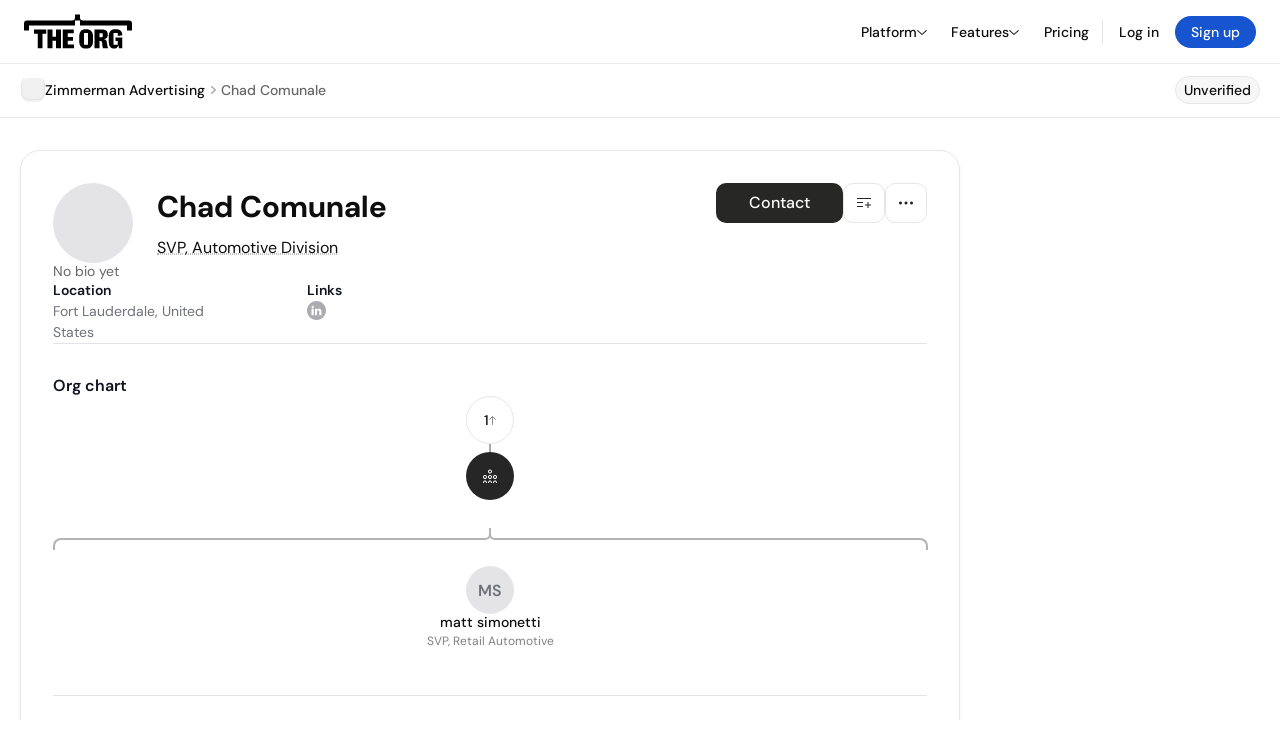

--- FILE ---
content_type: text/html; charset=utf-8
request_url: https://theorg.com/org/zimmerman-advertising/org-chart/chad-comunale
body_size: 20898
content:
<!DOCTYPE html><html class="no-js no-touch" lang="en"><head><link rel="apple-touch-icon" href="/_next/static/media/apple-touch-icon.64259cfd.png"/><link rel="dns-prefetch" href="https://cdn.theorg.com"/><link rel="preconnect" href="https://cdn.theorg.com"/><title>Chad Comunale - SVP, Automotive Division at Zimmerman Advertising | The Org</title><meta name="viewport" content="width=device-width, initial-scale=1, maximum-scale=1.0, user-scalable=no"/><meta charSet="utf-8"/><meta name="mobile-web-app-capable" content="yes"/><meta name="apple-mobile-web-app-capable" content="yes"/><meta name="apple-mobile-web-app-status-bar-style" content="default"/><link rel="apple-touch-icon" href="/_next/static/media/apple-touch-icon.64259cfd.png"/><meta name="robots" content="all"/><meta name="description" content="View Chad Comunale at Zimmerman Advertising on The Org"/><meta name="thumbnail" content="https://cdn.theorg.com/fe2f9369-a96d-416b-bd67-64870fa131d3_thumb.jpg"/><meta itemProp="name" content="Chad Comunale - SVP, Automotive Division at Zimmerman Advertising | The Org"/><meta itemProp="description" content="View Chad Comunale at Zimmerman Advertising on The Org"/><meta itemProp="image" content="https://cdn.theorg.com/og/position?name=Chad+Comunale&amp;image=https%3A%2F%2Fcdn.theorg.com%2Ffe2f9369-a96d-416b-bd67-64870fa131d3_thumb.jpg&amp;position=SVP%2C+Automotive+Division&amp;company=Zimmerman+Advertising&amp;logo=https%3A%2F%2Fcdn.theorg.com%2F1efb13a7-3cd5-4104-ac72-233023c634d4_thumb.jpg"/><meta name="twitter:card" content="summary_large_image"/><meta name="twitter:site" content="@theorghq"/><meta name="twitter:title" content="Chad Comunale - SVP, Automotive Division at Zimmerman Advertising | The Org"/><meta name="twitter:description" content="View Chad Comunale at Zimmerman Advertising on The Org"/><meta name="twitter:creator" content="@theorghq"/><meta name="twitter:image" content="https://cdn.theorg.com/og/position?name=Chad+Comunale&amp;image=https%3A%2F%2Fcdn.theorg.com%2Ffe2f9369-a96d-416b-bd67-64870fa131d3_thumb.jpg&amp;position=SVP%2C+Automotive+Division&amp;company=Zimmerman+Advertising&amp;logo=https%3A%2F%2Fcdn.theorg.com%2F1efb13a7-3cd5-4104-ac72-233023c634d4_thumb.jpg"/><meta property="twitter:url" content="https://theorg.com/org/zimmerman-advertising/org-chart/chad-comunale"/><meta property="og:title" content="Chad Comunale - SVP, Automotive Division at Zimmerman Advertising | The Org"/><meta property="og:type" content="website"/><meta property="og:url" content="https://theorg.com/org/zimmerman-advertising/org-chart/chad-comunale"/><link rel="canonical" href="https://theorg.com/org/zimmerman-advertising/org-chart/chad-comunale"/><meta property="og:image" content="https://cdn.theorg.com/og/position?name=Chad+Comunale&amp;image=https%3A%2F%2Fcdn.theorg.com%2Ffe2f9369-a96d-416b-bd67-64870fa131d3_thumb.jpg&amp;position=SVP%2C+Automotive+Division&amp;company=Zimmerman+Advertising&amp;logo=https%3A%2F%2Fcdn.theorg.com%2F1efb13a7-3cd5-4104-ac72-233023c634d4_thumb.jpg"/><meta property="og:image:width" content="2048"/><meta property="og:image:height" content="1200"/><meta property="og:description" content="View Chad Comunale at Zimmerman Advertising on The Org"/><meta property="og:site_name" content="THE ORG"/><meta property="fb:app_id" content="330925187371615"/><script id="org-amp-script" type="application/ld+json">{"@context":"https://schema.org","@type":"ProfilePage","breadcrumbs":{"@context":"https://schema.org","@type":"BreadcrumbList","itemListElement":[{"@type":"ListItem","position":1,"name":"Zimmerman Advertising","item":"https://theorg.com/org/zimmerman-advertising"},{"@type":"ListItem","position":2,"name":"Chad Comunale"}]},"mainEntity":{"@context":"https://schema.org","@type":"Person","image":"https://cdn.theorg.com/fe2f9369-a96d-416b-bd67-64870fa131d3_medium.jpg","name":"Chad Comunale","jobTitle":"SVP, Automotive Division","description":"","sameAs":["https://www.linkedin.com/in/chad-comunale-9956b5161"],"worksFor":{"@context":"https://schema.org","@type":"Organization","name":"Zimmerman Advertising","legalName":"Zimmerman Advertising","logo":{"@type":"ImageObject","url":"https://cdn.theorg.com/1efb13a7-3cd5-4104-ac72-233023c634d4_medium.jpg"}}}}</script><link rel="dns-prefetch" href="https://cdn.theorg.com"/><link rel="preconnect" href="https://cdn.theorg.com"/><link rel="preload" href="https://cdn.theorg.com/fe2f9369-a96d-416b-bd67-64870fa131d3_thumb.jpg" as="image"/><meta name="next-head-count" content="37"/><style>
        /* Branding on the banner */
          a#CybotCookiebotDialogPoweredbyCybot,
          div#CybotCookiebotDialogPoweredByText,
          div#CybotCookiebotDialogHeader {
            display: none;
          }

          /* Branding on the Privacy trigger */
          #CookiebotWidget .CookiebotWidget-body .CookiebotWidget-main-logo {
              display: none;
          }
      </style><link rel="preconnect" href="https://consentcdn.cookiebot.com/"/><script async="" id="Cookiebot" src="https://consent.cookiebot.com/uc.js" data-cbid="46b327ce-c3bf-4c3a-94d7-32411fa4e7b8" type="text/javascript"></script><script id="aws-rum-script">
          (function(n,i,v,r,s,c,x,z){x=window.AwsRumClient={q:[],n:n,i:i,v:v,r:r,c:c};window[n]=function(c,p){x.q.push({c:c,p:p});};z=document.createElement('script');z.async=true;z.src=s;document.head.insertBefore(z,document.head.getElementsByTagName('script')[0]);})(
            'cwr',
            '25b33a8b-c0eb-46e6-8b46-ed0a214c9fff',
            '1.0.0-6b82c35',
            'us-west-1',
            'https://client.rum.us-east-1.amazonaws.com/1.19.0/cwr.js',
            {
              sessionSampleRate: 0.01,
              identityPoolId: "us-west-1:d68daa46-0bea-45a4-a95c-d0c514dc8de5",
              endpoint: "https://dataplane.rum.us-west-1.amazonaws.com",
              telemetries: ["errors","http"],
              allowCookies: true,
              enableXRay: false
            }
          );
        </script><link rel="preload" href="/_next/static/css/d37476114cf7a1d8.css?dpl=3b3001cd3252e70bfdf81360fe9bf12de31f9d22788bc773757a7b296195d4b7363937343039333866623061646530303038626666383535" as="style"/><link rel="stylesheet" href="/_next/static/css/d37476114cf7a1d8.css?dpl=3b3001cd3252e70bfdf81360fe9bf12de31f9d22788bc773757a7b296195d4b7363937343039333866623061646530303038626666383535" data-n-g=""/><link rel="preload" href="/_next/static/css/a75a47edc11b9300.css?dpl=3b3001cd3252e70bfdf81360fe9bf12de31f9d22788bc773757a7b296195d4b7363937343039333866623061646530303038626666383535" as="style"/><link rel="stylesheet" href="/_next/static/css/a75a47edc11b9300.css?dpl=3b3001cd3252e70bfdf81360fe9bf12de31f9d22788bc773757a7b296195d4b7363937343039333866623061646530303038626666383535" data-n-p=""/><link rel="preload" href="/_next/static/css/2b67e36b5351a15a.css?dpl=3b3001cd3252e70bfdf81360fe9bf12de31f9d22788bc773757a7b296195d4b7363937343039333866623061646530303038626666383535" as="style"/><link rel="stylesheet" href="/_next/static/css/2b67e36b5351a15a.css?dpl=3b3001cd3252e70bfdf81360fe9bf12de31f9d22788bc773757a7b296195d4b7363937343039333866623061646530303038626666383535" data-n-p=""/><link rel="preload" href="/_next/static/css/d45d15eeda31c0e7.css?dpl=3b3001cd3252e70bfdf81360fe9bf12de31f9d22788bc773757a7b296195d4b7363937343039333866623061646530303038626666383535" as="style"/><link rel="stylesheet" href="/_next/static/css/d45d15eeda31c0e7.css?dpl=3b3001cd3252e70bfdf81360fe9bf12de31f9d22788bc773757a7b296195d4b7363937343039333866623061646530303038626666383535"/><link rel="preload" href="/_next/static/css/f6cd5d3474c8b566.css?dpl=3b3001cd3252e70bfdf81360fe9bf12de31f9d22788bc773757a7b296195d4b7363937343039333866623061646530303038626666383535" as="style"/><link rel="stylesheet" href="/_next/static/css/f6cd5d3474c8b566.css?dpl=3b3001cd3252e70bfdf81360fe9bf12de31f9d22788bc773757a7b296195d4b7363937343039333866623061646530303038626666383535"/><link rel="preload" href="/_next/static/css/3d9e1ff967e6bdd9.css?dpl=3b3001cd3252e70bfdf81360fe9bf12de31f9d22788bc773757a7b296195d4b7363937343039333866623061646530303038626666383535" as="style"/><link rel="stylesheet" href="/_next/static/css/3d9e1ff967e6bdd9.css?dpl=3b3001cd3252e70bfdf81360fe9bf12de31f9d22788bc773757a7b296195d4b7363937343039333866623061646530303038626666383535"/><link rel="preload" href="/_next/static/css/1fa581172ebfb2ee.css?dpl=3b3001cd3252e70bfdf81360fe9bf12de31f9d22788bc773757a7b296195d4b7363937343039333866623061646530303038626666383535" as="style"/><link rel="stylesheet" href="/_next/static/css/1fa581172ebfb2ee.css?dpl=3b3001cd3252e70bfdf81360fe9bf12de31f9d22788bc773757a7b296195d4b7363937343039333866623061646530303038626666383535"/><link rel="preload" href="/_next/static/css/b48747324785e7ce.css?dpl=3b3001cd3252e70bfdf81360fe9bf12de31f9d22788bc773757a7b296195d4b7363937343039333866623061646530303038626666383535" as="style"/><link rel="stylesheet" href="/_next/static/css/b48747324785e7ce.css?dpl=3b3001cd3252e70bfdf81360fe9bf12de31f9d22788bc773757a7b296195d4b7363937343039333866623061646530303038626666383535"/><link rel="preload" href="/_next/static/css/2af55ba3fd19a702.css?dpl=3b3001cd3252e70bfdf81360fe9bf12de31f9d22788bc773757a7b296195d4b7363937343039333866623061646530303038626666383535" as="style"/><link rel="stylesheet" href="/_next/static/css/2af55ba3fd19a702.css?dpl=3b3001cd3252e70bfdf81360fe9bf12de31f9d22788bc773757a7b296195d4b7363937343039333866623061646530303038626666383535"/><link rel="preload" href="/_next/static/css/d94723060406447d.css?dpl=3b3001cd3252e70bfdf81360fe9bf12de31f9d22788bc773757a7b296195d4b7363937343039333866623061646530303038626666383535" as="style"/><link rel="stylesheet" href="/_next/static/css/d94723060406447d.css?dpl=3b3001cd3252e70bfdf81360fe9bf12de31f9d22788bc773757a7b296195d4b7363937343039333866623061646530303038626666383535"/><link rel="preload" href="/_next/static/css/26cf048982ed5753.css?dpl=3b3001cd3252e70bfdf81360fe9bf12de31f9d22788bc773757a7b296195d4b7363937343039333866623061646530303038626666383535" as="style"/><link rel="stylesheet" href="/_next/static/css/26cf048982ed5753.css?dpl=3b3001cd3252e70bfdf81360fe9bf12de31f9d22788bc773757a7b296195d4b7363937343039333866623061646530303038626666383535"/><noscript data-n-css=""></noscript><script defer="" nomodule="" src="/_next/static/chunks/polyfills-42372ed130431b0a.js?dpl=3b3001cd3252e70bfdf81360fe9bf12de31f9d22788bc773757a7b296195d4b7363937343039333866623061646530303038626666383535"></script><script defer="" src="/_next/static/chunks/6064-9ac4112e9d395673.js?dpl=3b3001cd3252e70bfdf81360fe9bf12de31f9d22788bc773757a7b296195d4b7363937343039333866623061646530303038626666383535"></script><script defer="" src="/_next/static/chunks/7583.c580e21c48dad48c.js?dpl=3b3001cd3252e70bfdf81360fe9bf12de31f9d22788bc773757a7b296195d4b7363937343039333866623061646530303038626666383535"></script><script defer="" src="/_next/static/chunks/5403-a2f88b28d3ba5378.js?dpl=3b3001cd3252e70bfdf81360fe9bf12de31f9d22788bc773757a7b296195d4b7363937343039333866623061646530303038626666383535"></script><script defer="" src="/_next/static/chunks/595-2479b77802ac3f83.js?dpl=3b3001cd3252e70bfdf81360fe9bf12de31f9d22788bc773757a7b296195d4b7363937343039333866623061646530303038626666383535"></script><script defer="" src="/_next/static/chunks/8036-f6bde0eb3d00d7ae.js?dpl=3b3001cd3252e70bfdf81360fe9bf12de31f9d22788bc773757a7b296195d4b7363937343039333866623061646530303038626666383535"></script><script defer="" src="/_next/static/chunks/6666-78d6d82f48cd7ffd.js?dpl=3b3001cd3252e70bfdf81360fe9bf12de31f9d22788bc773757a7b296195d4b7363937343039333866623061646530303038626666383535"></script><script defer="" src="/_next/static/chunks/9054-fca9d50b479d0e80.js?dpl=3b3001cd3252e70bfdf81360fe9bf12de31f9d22788bc773757a7b296195d4b7363937343039333866623061646530303038626666383535"></script><script defer="" src="/_next/static/chunks/5166-5818a1cbfd936eea.js?dpl=3b3001cd3252e70bfdf81360fe9bf12de31f9d22788bc773757a7b296195d4b7363937343039333866623061646530303038626666383535"></script><script defer="" src="/_next/static/chunks/6167-8a29372042828b1c.js?dpl=3b3001cd3252e70bfdf81360fe9bf12de31f9d22788bc773757a7b296195d4b7363937343039333866623061646530303038626666383535"></script><script defer="" src="/_next/static/chunks/5763.a4d80099f35cfdea.js?dpl=3b3001cd3252e70bfdf81360fe9bf12de31f9d22788bc773757a7b296195d4b7363937343039333866623061646530303038626666383535"></script><script defer="" src="/_next/static/chunks/5594.fb6aa81946b3f801.js?dpl=3b3001cd3252e70bfdf81360fe9bf12de31f9d22788bc773757a7b296195d4b7363937343039333866623061646530303038626666383535"></script><script defer="" src="/_next/static/chunks/5675-d6125e4f7c7f0001.js?dpl=3b3001cd3252e70bfdf81360fe9bf12de31f9d22788bc773757a7b296195d4b7363937343039333866623061646530303038626666383535"></script><script defer="" src="/_next/static/chunks/8124-c5910b2597d6e037.js?dpl=3b3001cd3252e70bfdf81360fe9bf12de31f9d22788bc773757a7b296195d4b7363937343039333866623061646530303038626666383535"></script><script defer="" src="/_next/static/chunks/8394-e0c58b636c057564.js?dpl=3b3001cd3252e70bfdf81360fe9bf12de31f9d22788bc773757a7b296195d4b7363937343039333866623061646530303038626666383535"></script><script defer="" src="/_next/static/chunks/956-11b005fb92821045.js?dpl=3b3001cd3252e70bfdf81360fe9bf12de31f9d22788bc773757a7b296195d4b7363937343039333866623061646530303038626666383535"></script><script defer="" src="/_next/static/chunks/2930-6e1b868cabeaf073.js?dpl=3b3001cd3252e70bfdf81360fe9bf12de31f9d22788bc773757a7b296195d4b7363937343039333866623061646530303038626666383535"></script><script defer="" src="/_next/static/chunks/4298-c66791bcc95dd0f4.js?dpl=3b3001cd3252e70bfdf81360fe9bf12de31f9d22788bc773757a7b296195d4b7363937343039333866623061646530303038626666383535"></script><script defer="" src="/_next/static/chunks/3921-7aa589a10fa50934.js?dpl=3b3001cd3252e70bfdf81360fe9bf12de31f9d22788bc773757a7b296195d4b7363937343039333866623061646530303038626666383535"></script><script defer="" src="/_next/static/chunks/115-c847a14428f0be6f.js?dpl=3b3001cd3252e70bfdf81360fe9bf12de31f9d22788bc773757a7b296195d4b7363937343039333866623061646530303038626666383535"></script><script defer="" src="/_next/static/chunks/7188-9e014de5fdf72156.js?dpl=3b3001cd3252e70bfdf81360fe9bf12de31f9d22788bc773757a7b296195d4b7363937343039333866623061646530303038626666383535"></script><script defer="" src="/_next/static/chunks/2291-133af90a3a542e0b.js?dpl=3b3001cd3252e70bfdf81360fe9bf12de31f9d22788bc773757a7b296195d4b7363937343039333866623061646530303038626666383535"></script><script defer="" src="/_next/static/chunks/1316-4ab3e348a21f4a53.js?dpl=3b3001cd3252e70bfdf81360fe9bf12de31f9d22788bc773757a7b296195d4b7363937343039333866623061646530303038626666383535"></script><script defer="" src="/_next/static/chunks/3945-e251021864123278.js?dpl=3b3001cd3252e70bfdf81360fe9bf12de31f9d22788bc773757a7b296195d4b7363937343039333866623061646530303038626666383535"></script><script defer="" src="/_next/static/chunks/185-ffcffae795b402a8.js?dpl=3b3001cd3252e70bfdf81360fe9bf12de31f9d22788bc773757a7b296195d4b7363937343039333866623061646530303038626666383535"></script><script defer="" src="/_next/static/chunks/6815-09ca73f3722a36ef.js?dpl=3b3001cd3252e70bfdf81360fe9bf12de31f9d22788bc773757a7b296195d4b7363937343039333866623061646530303038626666383535"></script><script defer="" src="/_next/static/chunks/4736-57ee3c2bb0454867.js?dpl=3b3001cd3252e70bfdf81360fe9bf12de31f9d22788bc773757a7b296195d4b7363937343039333866623061646530303038626666383535"></script><script defer="" src="/_next/static/chunks/1737-ef6038783bf2a3e9.js?dpl=3b3001cd3252e70bfdf81360fe9bf12de31f9d22788bc773757a7b296195d4b7363937343039333866623061646530303038626666383535"></script><script defer="" src="/_next/static/chunks/2053-159b75ebd3c11464.js?dpl=3b3001cd3252e70bfdf81360fe9bf12de31f9d22788bc773757a7b296195d4b7363937343039333866623061646530303038626666383535"></script><script defer="" src="/_next/static/chunks/477-ed7c05db331bb415.js?dpl=3b3001cd3252e70bfdf81360fe9bf12de31f9d22788bc773757a7b296195d4b7363937343039333866623061646530303038626666383535"></script><script defer="" src="/_next/static/chunks/9112-4385ee409287d68f.js?dpl=3b3001cd3252e70bfdf81360fe9bf12de31f9d22788bc773757a7b296195d4b7363937343039333866623061646530303038626666383535"></script><script defer="" src="/_next/static/chunks/6698-3cf5264161b1b646.js?dpl=3b3001cd3252e70bfdf81360fe9bf12de31f9d22788bc773757a7b296195d4b7363937343039333866623061646530303038626666383535"></script><script src="/_next/static/chunks/webpack-f9e14e731c3b599e.js?dpl=3b3001cd3252e70bfdf81360fe9bf12de31f9d22788bc773757a7b296195d4b7363937343039333866623061646530303038626666383535" defer=""></script><script src="/_next/static/chunks/framework-94bd750d1b93951a.js?dpl=3b3001cd3252e70bfdf81360fe9bf12de31f9d22788bc773757a7b296195d4b7363937343039333866623061646530303038626666383535" defer=""></script><script src="/_next/static/chunks/main-729bb35a2b25ee20.js?dpl=3b3001cd3252e70bfdf81360fe9bf12de31f9d22788bc773757a7b296195d4b7363937343039333866623061646530303038626666383535" defer=""></script><script src="/_next/static/chunks/pages/_app-09001c40d985b3de.js?dpl=3b3001cd3252e70bfdf81360fe9bf12de31f9d22788bc773757a7b296195d4b7363937343039333866623061646530303038626666383535" defer=""></script><script src="/_next/static/chunks/1664-097cf1773184f113.js?dpl=3b3001cd3252e70bfdf81360fe9bf12de31f9d22788bc773757a7b296195d4b7363937343039333866623061646530303038626666383535" defer=""></script><script src="/_next/static/chunks/2765-e66ae06e9c023488.js?dpl=3b3001cd3252e70bfdf81360fe9bf12de31f9d22788bc773757a7b296195d4b7363937343039333866623061646530303038626666383535" defer=""></script><script src="/_next/static/chunks/7767-9941bfd1874e6822.js?dpl=3b3001cd3252e70bfdf81360fe9bf12de31f9d22788bc773757a7b296195d4b7363937343039333866623061646530303038626666383535" defer=""></script><script src="/_next/static/chunks/9368-0236eaab4cd842e1.js?dpl=3b3001cd3252e70bfdf81360fe9bf12de31f9d22788bc773757a7b296195d4b7363937343039333866623061646530303038626666383535" defer=""></script><script src="/_next/static/chunks/8155-71b9c4c32fec240f.js?dpl=3b3001cd3252e70bfdf81360fe9bf12de31f9d22788bc773757a7b296195d4b7363937343039333866623061646530303038626666383535" defer=""></script><script src="/_next/static/chunks/4906-115b9b6e02073cc5.js?dpl=3b3001cd3252e70bfdf81360fe9bf12de31f9d22788bc773757a7b296195d4b7363937343039333866623061646530303038626666383535" defer=""></script><script src="/_next/static/chunks/3537-fd6e726f4d672916.js?dpl=3b3001cd3252e70bfdf81360fe9bf12de31f9d22788bc773757a7b296195d4b7363937343039333866623061646530303038626666383535" defer=""></script><script src="/_next/static/chunks/7887-7069638910a709de.js?dpl=3b3001cd3252e70bfdf81360fe9bf12de31f9d22788bc773757a7b296195d4b7363937343039333866623061646530303038626666383535" defer=""></script><script src="/_next/static/chunks/4712-bb26b6e186408809.js?dpl=3b3001cd3252e70bfdf81360fe9bf12de31f9d22788bc773757a7b296195d4b7363937343039333866623061646530303038626666383535" defer=""></script><script src="/_next/static/chunks/5041-e221f794f9a8121d.js?dpl=3b3001cd3252e70bfdf81360fe9bf12de31f9d22788bc773757a7b296195d4b7363937343039333866623061646530303038626666383535" defer=""></script><script src="/_next/static/chunks/1867-06e15a3f8945d808.js?dpl=3b3001cd3252e70bfdf81360fe9bf12de31f9d22788bc773757a7b296195d4b7363937343039333866623061646530303038626666383535" defer=""></script><script src="/_next/static/chunks/3670-d3c2cf7c4d7c11cf.js?dpl=3b3001cd3252e70bfdf81360fe9bf12de31f9d22788bc773757a7b296195d4b7363937343039333866623061646530303038626666383535" defer=""></script><script src="/_next/static/chunks/6888-ba519d47a52a11eb.js?dpl=3b3001cd3252e70bfdf81360fe9bf12de31f9d22788bc773757a7b296195d4b7363937343039333866623061646530303038626666383535" defer=""></script><script src="/_next/static/chunks/1033-c75e4c5fc583579a.js?dpl=3b3001cd3252e70bfdf81360fe9bf12de31f9d22788bc773757a7b296195d4b7363937343039333866623061646530303038626666383535" defer=""></script><script src="/_next/static/chunks/9629-d4974792c2c80034.js?dpl=3b3001cd3252e70bfdf81360fe9bf12de31f9d22788bc773757a7b296195d4b7363937343039333866623061646530303038626666383535" defer=""></script><script src="/_next/static/chunks/3330-6b2f408e8911b4c8.js?dpl=3b3001cd3252e70bfdf81360fe9bf12de31f9d22788bc773757a7b296195d4b7363937343039333866623061646530303038626666383535" defer=""></script><script src="/_next/static/chunks/1459-b49b4b832a8eaa5a.js?dpl=3b3001cd3252e70bfdf81360fe9bf12de31f9d22788bc773757a7b296195d4b7363937343039333866623061646530303038626666383535" defer=""></script><script src="/_next/static/chunks/3587-4fd007498ece5b62.js?dpl=3b3001cd3252e70bfdf81360fe9bf12de31f9d22788bc773757a7b296195d4b7363937343039333866623061646530303038626666383535" defer=""></script><script src="/_next/static/chunks/4968-a04761ef989b9b96.js?dpl=3b3001cd3252e70bfdf81360fe9bf12de31f9d22788bc773757a7b296195d4b7363937343039333866623061646530303038626666383535" defer=""></script><script src="/_next/static/chunks/5936-8752fcb78cdc81e5.js?dpl=3b3001cd3252e70bfdf81360fe9bf12de31f9d22788bc773757a7b296195d4b7363937343039333866623061646530303038626666383535" defer=""></script><script src="/_next/static/chunks/9078-c7b2c5ea5189601e.js?dpl=3b3001cd3252e70bfdf81360fe9bf12de31f9d22788bc773757a7b296195d4b7363937343039333866623061646530303038626666383535" defer=""></script><script src="/_next/static/chunks/2910-9417df9fe5d394ff.js?dpl=3b3001cd3252e70bfdf81360fe9bf12de31f9d22788bc773757a7b296195d4b7363937343039333866623061646530303038626666383535" defer=""></script><script src="/_next/static/chunks/9830-c38be7f8ae7843a1.js?dpl=3b3001cd3252e70bfdf81360fe9bf12de31f9d22788bc773757a7b296195d4b7363937343039333866623061646530303038626666383535" defer=""></script><script src="/_next/static/chunks/9636-9bcd40ae23466b82.js?dpl=3b3001cd3252e70bfdf81360fe9bf12de31f9d22788bc773757a7b296195d4b7363937343039333866623061646530303038626666383535" defer=""></script><script src="/_next/static/chunks/5224-4fc7e81c117af636.js?dpl=3b3001cd3252e70bfdf81360fe9bf12de31f9d22788bc773757a7b296195d4b7363937343039333866623061646530303038626666383535" defer=""></script><script src="/_next/static/chunks/pages/org/%5BcompanySlug%5D/org-chart/%5BpositionSlug%5D-3e7e7f96d6319567.js?dpl=3b3001cd3252e70bfdf81360fe9bf12de31f9d22788bc773757a7b296195d4b7363937343039333866623061646530303038626666383535" defer=""></script><script src="/_next/static/jQ9hvYMkTC8chSOTWfde9/_buildManifest.js?dpl=3b3001cd3252e70bfdf81360fe9bf12de31f9d22788bc773757a7b296195d4b7363937343039333866623061646530303038626666383535" defer=""></script><script src="/_next/static/jQ9hvYMkTC8chSOTWfde9/_ssgManifest.js?dpl=3b3001cd3252e70bfdf81360fe9bf12de31f9d22788bc773757a7b296195d4b7363937343039333866623061646530303038626666383535" defer=""></script><style data-styled="" data-styled-version="5.3.6">@font-face{font-family:'DMSans';src:url('https://cdn.theorg.com/fonts/DMSans-Variable.woff2') format('woff2');font-weight:100 1000;font-style:normal;font-display:swap;}/*!sc*/
@font-face{font-family:'Inter';src:url('https://cdn.theorg.com/fonts/Inter/Regular/Inter-Regular.woff2') format('woff2'),url('https://cdn.theorg.com/fonts/Inter/Regular/Inter-Regular.woff') format('woff');font-weight:400;font-style:normal;font-display:swap;}/*!sc*/
@font-face{font-family:'Inter';src:url('https://cdn.theorg.com/fonts/Inter/Italic/Inter-Italic.woff2') format('woff2'),url('https://cdn.theorg.com/fonts/Inter/Italic/Inter-Italic.woff') format('woff');font-weight:400;font-style:italic;font-display:swap;}/*!sc*/
@font-face{font-family:'Inter';src:url('https://cdn.theorg.com/fonts/Inter/Medium/Inter-Medium.woff2') format('woff2'),url('https://cdn.theorg.com/fonts/Inter/Medium/Inter-Medium.woff') format('woff');font-weight:500;font-style:normal;font-display:swap;}/*!sc*/
@font-face{font-family:'Inter';src:url("https://cdn.theorg.com/fonts/Inter/SemiBold/Inter-SemiBold.woff2") format("woff2"),url("https://cdn.theorg.com/fonts/Inter/SemiBold/Inter-SemiBold.woff") format("woff");font-weight:600;font-style:normal;font-display:swap;}/*!sc*/
@font-face{font-family:'Inter';src:url('https://cdn.theorg.com/fonts/Inter/Bold/Inter-Bold.woff2') format('woff2'),url('https://cdn.theorg.com/fonts/Inter/Bold/Inter-Bold.woff') format('woff');font-weight:700;font-style:normal;font-display:swap;}/*!sc*/
@font-face{font-family:'Inter';src:url('https://cdn.theorg.com/fonts/Inter/Black/Inter-Black.woff2') format('woff2'),url('https://cdn.theorg.com/fonts/Inter/Black/Inter-Black.woff') format('woff');font-weight:900;font-style:normal;font-display:swap;}/*!sc*/
@font-face{font-family:'PP Right Grotesk';font-style:normal;font-weight:900;font-display:swap;src:url('https://cdn.theorg.com/fonts/PPRightGrotesk/Black/PPRightGrotesk-CompactBlack.woff2') format('woff2'),url('https://cdn.theorg.com/fonts/PPRightGrotesk/Black/PPRightGrotesk-CompactBlack.woff') format('woff');}/*!sc*/
@font-face{font-family:'PP Right Grotesk';font-style:italic;font-weight:900;font-display:swap;src:url('https://cdn.theorg.com/fonts/PPRightGrotesk/Italic/PPRightGrotesk-SpatialBlackItalic.woff2') format('woff2'),url('https://cdn.theorg.com/fonts/PPRightGrotesk/Italic/PPRightGrotesk-SpatialBlackItalic.woff') format('woff');}/*!sc*/
@font-face{font-family:'Inter';font-style:normal;font-weight:400;font-display:swap;src:url("https://cdn.theorg.com/fonts/Inter/Regular/Inter-Regular.woff2") format("woff2"),url("https://cdn.theorg.com/fonts/Inter/Regular/Inter-Regular.woff") format("woff");}/*!sc*/
@font-face{font-family:'Inter';font-style:italic;font-weight:400;font-display:swap;src:url("https://cdn.theorg.com/fonts/Inter/Italic/Inter-Italic.woff2") format("woff2"),url("https://cdn.theorg.com/fonts/Inter/Italic/Inter-Italic.woff") format("woff");}/*!sc*/
@font-face{font-family:'Inter';font-style:normal;font-weight:500;font-display:swap;src:url("https://cdn.theorg.com/fonts/Inter/Medium/Inter-Medium.woff2") format("woff2"),url("https://cdn.theorg.com/fonts/Inter/Medium/Inter-Medium.woff") format("woff");}/*!sc*/
@font-face{font-family:'Inter';font-style:normal;font-weight:600;font-display:swap;src:url("https://cdn.theorg.com/fonts/Inter/SemiBold/Inter-SemiBold.woff2") format("woff2"),url("https://cdn.theorg.com/fonts/Inter/SemiBold/Inter-SemiBold.woff") format("woff");}/*!sc*/
@font-face{font-family:'Inter';font-style:normal;font-weight:700;font-display:swap;src:url("https://cdn.theorg.com/fonts/Inter/Bold/Inter-Bold.woff2") format("woff2"),url("https://cdn.theorg.com/fonts/Inter/Bold/Inter-Bold.woff") format("woff");}/*!sc*/
@font-face{font-family:'Inter';font-style:normal;font-weight:900;font-display:swap;src:url("https://cdn.theorg.com/fonts/Inter/Black/Inter-Black.woff2") format("woff2"),url("https://cdn.theorg.com/fonts/Inter/Black/Inter-Black.woff") format("woff");}/*!sc*/
@font-face{font-family:'PP Editorial New';font-style:normal;font-weight:400;font-display:swap;src:url('https://cdn.theorg.com/fonts/PPEditorialNew/PPEditorialNew-Regular.woff2') format('woff2'),url('https://cdn.theorg.com/fonts/PPEditorialNew/PPEditorialNew-Regular.woff') format('woff');}/*!sc*/
@font-face{font-family:'Instrument Serif';font-style:normal;font-weight:400;font-display:swap;src:url('https://cdn.theorg.com/fonts/InstrumentSerif/InstrumentSerif-Regular.woff2') format('woff2'),url('https://cdn.theorg.com/fonts/InstrumentSerif/InstrumentSerif-Regular.woff') format('woff');}/*!sc*/
@font-face{font-family:'Instrument Sans';font-style:normal;font-weight:400;font-display:swap;src:url('https://cdn.theorg.com/fonts/InstrumentSans/InstrumentSans-Regular.woff2') format('woff2'),url('https://cdn.theorg.com/fonts/InstrumentSans/InstrumentSans-Regular.woff') format('woff');}/*!sc*/
@font-face{font-family:'Inter Display';font-style:normal;font-weight:400;font-display:swap;src:url('https://cdn.theorg.com/fonts/Inter/InterDisplay-Regular.woff2') format('woff2');}/*!sc*/
@font-face{font-family:'Inter Display';font-style:normal;font-weight:500;font-display:swap;src:url('https://cdn.theorg.com/fonts/Inter/InterDisplay-Medium.woff2') format('woff2');}/*!sc*/
@font-face{font-family:'Inter Display';font-style:normal;font-weight:600;font-display:swap;src:url('https://cdn.theorg.com/fonts/Inter/InterDisplay-SemiBold.woff2') format('woff2');}/*!sc*/
@font-face{font-family:'Inter Display';font-style:normal;font-weight:700;font-display:swap;src:url('https://cdn.theorg.com/fonts/Inter/InterDisplay-Bold.woff2') format('woff2');}/*!sc*/
html{color:hsl(0,0%,5%);font-size:16px;font-family:'DMSans',sans-serif;box-sizing:border-box;-webkit-font-smoothing:antialiased;text-rendering:optimizeLegibility;-moz-osx-font-smoothing:grayscale;line-height:1.15;-webkit-text-size-adjust:100%;}/*!sc*/
body{margin:0;background-color:hsl(0,0%,100%);-webkit-tap-highlight-color:transparent;overflow-x:hidden;}/*!sc*/
*,*::before,*::after{-webkit-box-sizing:inherit;box-sizing:inherit;}/*!sc*/
img{image-rendering:-webkit-optimize-contrast;}/*!sc*/
@media (-webkit-min-device-pixel-ratio:2),(min-resolution:192dpi){img{image-rendering:auto;}}/*!sc*/
button,a{-webkit-appearance:none;-moz-appearance:none;-webkit-appearance:none;-moz-appearance:none;appearance:none;margin:0;padding:0;border-width:0;background:none;-webkit-text-decoration:none;text-decoration:none;font-size:inherit;outline:none;}/*!sc*/
button:hover,a:hover{cursor:pointer;}/*!sc*/
a{color:#0F4BE5;}/*!sc*/
button{font-family:'DMSans',sans-serif;overflow:visible;}/*!sc*/
button::-moz-focus-inner{border:0;padding:0;}/*!sc*/
input:-webkit-autofill,input:-webkit-autofill:hover,input:-webkit-autofill:focus,input:-webkit-autofill:active{-webkit-transition:color 9999s ease-out,background-color 9999s ease-out;transition:color 9999s ease-out,background-color 9999s ease-out;-webkit-transition-delay:9999s;transition-delay:9999s;}/*!sc*/
input::-webkit-input-placeholder{line-height:normal !important;}/*!sc*/
input{font-family:'DMSans',sans-serif;}/*!sc*/
input[type="search"]::-webkit-search-decoration,input[type="search"]::-webkit-search-cancel-button,input[type="search"]::-webkit-search-results-button,input[type="search"]::-webkit-search-results-decoration{-webkit-appearance:none;}/*!sc*/
hr{display:block;height:1px;border:0;border-top:1px solid #eaeaeb;margin:1em 0;padding:0;box-sizing:content-box;overflow:visible;}/*!sc*/
audio,canvas,iframe,img,svg,video{vertical-align:middle;}/*!sc*/
fieldset{border:0;margin:0;padding:0;}/*!sc*/
textarea{resize:vertical;font-family:inherit;}/*!sc*/
select{background:inherit;}/*!sc*/
.ios-fix{position:fixed;left:0;right:0;}/*!sc*/
#_hj_feedback_container{z-index:600;position:relative;}/*!sc*/
.browserupgrade{margin:0.2em 0;background:#ccc;color:#0a0a0b;padding:0.2em 0;}/*!sc*/
.ReactCrop{background-color:transparent;border:1px solid white;}/*!sc*/
.ReactCrop__image{max-height:50vh;}/*!sc*/
@-webkit-keyframes react-loading-skeleton{100%{-webkit-transform:translateX(100%);-ms-transform:translateX(100%);transform:translateX(100%);}}/*!sc*/
@keyframes react-loading-skeleton{100%{-webkit-transform:translateX(100%);-ms-transform:translateX(100%);transform:translateX(100%);}}/*!sc*/
.react-loading-skeleton{--base-color:#ebebeb;--highlight-color:#f8f8f8;--animation-duration:1.5s;--animation-direction:normal;--pseudo-element-display:block;background-color:var(--base-color);width:100%;border-radius:0.25rem;display:-webkit-inline-box;display:-webkit-inline-flex;display:-ms-inline-flexbox;display:inline-flex;line-height:1;position:relative;-webkit-user-select:none;-moz-user-select:none;-ms-user-select:none;user-select:none;overflow:hidden;}/*!sc*/
.react-loading-skeleton::after{content:' ';display:var(--pseudo-element-display);position:absolute;top:0;left:0;right:0;height:100%;background-repeat:no-repeat;background-image:linear-gradient( 90deg,var(--base-color),var(--highlight-color),var(--base-color) );-webkit-transform:translateX(-100%);-ms-transform:translateX(-100%);transform:translateX(-100%);-webkit-animation-name:react-loading-skeleton;animation-name:react-loading-skeleton;-webkit-animation-direction:var(--animation-direction);animation-direction:var(--animation-direction);-webkit-animation-duration:var(--animation-duration);animation-duration:var(--animation-duration);-webkit-animation-timing-function:ease-in-out;animation-timing-function:ease-in-out;-webkit-animation-iteration-count:infinite;animation-iteration-count:infinite;}/*!sc*/
@media (prefers-reduced-motion){.react-loading-skeleton{--pseudo-element-display:none;}}/*!sc*/
.grecaptcha-badge{visibility:hidden !important;}/*!sc*/
data-styled.g1[id="sc-global-bMQxOs1"]{content:"sc-global-bMQxOs1,"}/*!sc*/
.jcPqlu{margin:0;font-size:16px;line-height:1;text-align:start;font-weight:400;color:hsl(0,0%,5%);white-space:pre-wrap;}/*!sc*/
.gDIsPF{margin:0;font-size:14px;line-height:1;text-align:start;font-weight:500;color:hsl(0,0%,5%);white-space:pre-wrap;}/*!sc*/
.ghVvoR{margin:0;font-size:16px;line-height:1;text-align:start;font-weight:700;color:hsl(0,0%,5%);white-space:pre-wrap;}/*!sc*/
.dcwZRE{margin:0;font-size:14px;line-height:1.5;text-align:start;font-weight:600;color:#111321;white-space:pre-wrap;}/*!sc*/
data-styled.g2[id="sc-50ad6258-0"]{content:"jcPqlu,gDIsPF,ghVvoR,dcwZRE,"}/*!sc*/
.iA-DRcw .lazy-load-image-background.opacity{opacity:0;}/*!sc*/
.iA-DRcw .lazy-load-image-background.opacity.lazy-load-image-loaded{opacity:1;-webkit-transition:opacity 0.175s;transition:opacity 0.175s;}/*!sc*/
data-styled.g24[id="sc-6f3e284-0"]{content:"iA-DRcw,"}/*!sc*/
.brtnyL{height:100%;width:100%;}/*!sc*/
data-styled.g25[id="sc-6f3e284-1"]{content:"brtnyL,"}/*!sc*/
.iPsfJV{display:-webkit-box;display:-webkit-flex;display:-ms-flexbox;display:flex;position:relative;overflow:visible !important;-webkit-box-pack:center;-webkit-justify-content:center;-ms-flex-pack:center;justify-content:center;-webkit-align-items:center;-webkit-box-align:center;-ms-flex-align:center;align-items:center;width:calc(3 * 8px);height:calc(3 * 8px);border-radius:8px;background-color:#f0f0f0;-webkit-flex-shrink:0;-ms-flex-negative:0;flex-shrink:0;color:white;}/*!sc*/
data-styled.g26[id="sc-b0dd8cd4-0"]{content:"iPsfJV,"}/*!sc*/
.gIHpSk{border:1px solid #e4e4e7;border-radius:8px;width:calc(3 * 8px);height:calc(3 * 8px);}/*!sc*/
data-styled.g27[id="sc-b0dd8cd4-1"]{content:"gIHpSk,"}/*!sc*/
.jgNZOx{position:-webkit-sticky;position:sticky;z-index:30;top:calc(var(--header-height) - 1px);margin-top:-1px;width:100%;-webkit-clip-path:inset(0 0 -10px 0);clip-path:inset(0 0 -10px 0);-webkit-backdrop-filter:saturate(180%) blur(24px);backdrop-filter:saturate(180%) blur(24px);background:rgba(255,255,255,0.95);border-bottom:1px solid hsla(0,0%,0%,0.1);-webkit-backdrop-filter:saturate(180%) blur(20px);-webkit-backdrop-filter:blur(10px);backdrop-filter:blur(10px);background:rgba(255,255,255,0.87);}/*!sc*/
data-styled.g34[id="sc-b7350130-0"]{content:"jgNZOx,"}/*!sc*/
.dJHWdM{min-height:54px;padding:0;display:-webkit-box;display:-webkit-flex;display:-ms-flexbox;display:flex;-webkit-align-items:center;-webkit-box-align:center;-ms-flex-align:center;align-items:center;-webkit-box-pack:justify;-webkit-justify-content:space-between;-ms-flex-pack:justify;justify-content:space-between;margin:auto;box-sizing:content-box;position:relative;}/*!sc*/
.dJHWdM::after{content:'';position:absolute;top:0;bottom:0;right:0;width:20px;background:linear-gradient(to left,rgba(255,255,255,0.95),transparent);pointer-events:none;z-index:1;}/*!sc*/
@media (--bp-desktop){.dJHWdM{padding:2px 24px 3px;}}/*!sc*/
.dJHWdM > *{box-sizing:border-box;}/*!sc*/
data-styled.g35[id="sc-b7350130-1"]{content:"dJHWdM,"}/*!sc*/
.gVhLGO{-webkit-flex:1;-ms-flex:1;flex:1;min-width:0;position:relative;}/*!sc*/
.gVhLGO::after{content:'';position:absolute;top:0;bottom:0;right:0;width:20px;background:linear-gradient(to left,rgba(255,255,255,0.95),transparent);pointer-events:none;z-index:1;}/*!sc*/
data-styled.g36[id="sc-b7350130-2"]{content:"gVhLGO,"}/*!sc*/
.jmslP{font-size:var(--fs-3);list-style:none;display:-webkit-box;display:-webkit-flex;display:-ms-flexbox;display:flex;padding:0 0 0 21px;margin:0;-webkit-align-items:center;-webkit-box-align:center;-ms-flex-align:center;align-items:center;gap:4px;white-space:nowrap;overflow-x:auto;-ms-overflow-style:none;}/*!sc*/
.jmslP::-webkit-scrollbar{display:none;}/*!sc*/
.jmslP > li{display:-webkit-box;display:-webkit-flex;display:-ms-flexbox;display:flex;-webkit-align-items:center;-webkit-box-align:center;-ms-flex-align:center;align-items:center;gap:4px;-webkit-flex-shrink:0;-ms-flex-negative:0;flex-shrink:0;}/*!sc*/
.jmslP > li:hover a,.jmslP > li:hover button{-webkit-text-decoration:underline;text-decoration:underline;color:var(--neutral-100);}/*!sc*/
.jmslP > li:last-child:not(:first-child){-webkit-text-decoration:none;text-decoration:none;color:hsl(0,0%,40%);padding-right:20px;}/*!sc*/
.jmslP > li:last-child:not(:first-child) a,.jmslP > li:last-child:not(:first-child) button{-webkit-text-decoration:none;text-decoration:none;color:hsl(0,0%,40%);}/*!sc*/
.jmslP > li:first-child > svg{display:none;}/*!sc*/
data-styled.g37[id="sc-b7350130-3"]{content:"jmslP,"}/*!sc*/
.XnqQR{font-size:14px;font-weight:500;color:hsl(0,0%,5%);background:none;border:none;padding:0;cursor:pointer;font-family:inherit;}/*!sc*/
.XnqQR:hover{-webkit-text-decoration:underline;text-decoration:underline;color:var(--neutral-100);}/*!sc*/
data-styled.g39[id="sc-b7350130-5"]{content:"XnqQR,"}/*!sc*/
.hsPqZj{display:-webkit-box;display:-webkit-flex;display:-ms-flexbox;display:flex;gap:8px;-webkit-align-items:center;-webkit-box-align:center;-ms-flex-align:center;align-items:center;}/*!sc*/
data-styled.g40[id="sc-b7350130-6"]{content:"hsPqZj,"}/*!sc*/
.fgqNYR{white-space:nowrap !important;}/*!sc*/
data-styled.g41[id="sc-b7350130-7"]{content:"fgqNYR,"}/*!sc*/
.RJWRA{padding-left:20px;padding-right:20px;margin:0 auto;max-width:1288px;box-sizing:content-box;}/*!sc*/
@media (min-width:992px){.RJWRA{padding-left:20px;padding-right:20px;}}/*!sc*/
.RJWRA > *{box-sizing:border-box;}/*!sc*/
data-styled.g48[id="sc-b3d4c3-0"]{content:"RJWRA,"}/*!sc*/
.jHkhlk{display:grid;-webkit-align-items:center;-webkit-box-align:center;-ms-flex-align:center;align-items:center;grid-template-areas:'leftCol topRow' 'leftCol bottomRow';grid-row-gap:4px;grid-column-gap:12px;grid-template-columns:fit-content(100%) 1fr;}/*!sc*/
data-styled.g49[id="sc-fd87ca3d-0"]{content:"jHkhlk,"}/*!sc*/
.ebZEAX{grid-area:leftCol;grid-row-start:1;grid-row-end:3;}/*!sc*/
data-styled.g50[id="sc-fd87ca3d-1"]{content:"ebZEAX,"}/*!sc*/
.igAIRr{grid-area:topRow;}/*!sc*/
data-styled.g51[id="sc-fd87ca3d-2"]{content:"igAIRr,"}/*!sc*/
.jDgtpS{grid-area:bottomRow;}/*!sc*/
data-styled.g52[id="sc-fd87ca3d-3"]{content:"jDgtpS,"}/*!sc*/
.gzlayP{font-family:'DMSans',sans-serif;font-size:14px;color:#21201c;font-weight:500;}/*!sc*/
.cmNXJU{font-family:'DMSans',sans-serif;font-size:14px;color:hsl(0,0%,5%);font-weight:500;}/*!sc*/
.kMagxX{font-family:'DMSans',sans-serif;font-size:16px;color:#fdfdfc;font-weight:500;}/*!sc*/
data-styled.g54[id="sc-884f44d3-0"]{content:"gzlayP,cmNXJU,kMagxX,"}/*!sc*/
.hUPqrb{-webkit-transition:all 0.1s ease-in-out;transition:all 0.1s ease-in-out;white-space:nowrap;cursor:pointer !important;display:-webkit-box;display:-webkit-flex;display:-ms-flexbox;display:flex;-webkit-flex-shrink:0;-ms-flex-negative:0;flex-shrink:0;-webkit-box-pack:center;-webkit-justify-content:center;-ms-flex-pack:center;justify-content:center;-webkit-align-items:center;-webkit-box-align:center;-ms-flex-align:center;align-items:center;color:#21201c;gap:8px;width:auto;height:32px;padding:0 12px;border:1px solid transparent;border-radius:6px;background:transparent;}/*!sc*/
.hUPqrb svg{-webkit-flex-shrink:0;-ms-flex-negative:0;flex-shrink:0;}/*!sc*/
.hUPqrb svg path{fill:hsl(0,0%,15%) !important;}/*!sc*/
.hUPqrb:hover:not(:disabled){background:rgba(0,0,0,0.05);}/*!sc*/
.hUPqrb:focus-visible:not(:disabled){outline:2px solid #003088;border-radius:5px;outline-offset:1px;background:rgba(0,0,0,0.05);}/*!sc*/
.hUPqrb:active:not(:disabled){background:rgba(0,0,0,0.07);}/*!sc*/
.bzeVSd{-webkit-transition:all 0.1s ease-in-out;transition:all 0.1s ease-in-out;white-space:nowrap;cursor:pointer !important;display:-webkit-box;display:-webkit-flex;display:-ms-flexbox;display:flex;-webkit-flex-shrink:0;-ms-flex-negative:0;flex-shrink:0;-webkit-box-pack:center;-webkit-justify-content:center;-ms-flex-pack:center;justify-content:center;-webkit-align-items:center;-webkit-box-align:center;-ms-flex-align:center;align-items:center;color:#21201c;width:32px;height:32px;padding:0 12px;border:1px solid transparent;border-radius:6px;background:transparent;}/*!sc*/
.bzeVSd svg{-webkit-flex-shrink:0;-ms-flex-negative:0;flex-shrink:0;}/*!sc*/
.bzeVSd svg path{fill:hsl(0,0%,15%) !important;}/*!sc*/
.bzeVSd:hover:not(:disabled){background:rgba(0,0,0,0.05);}/*!sc*/
.bzeVSd:focus-visible:not(:disabled){outline:2px solid #003088;border-radius:5px;outline-offset:1px;background:rgba(0,0,0,0.05);}/*!sc*/
.bzeVSd:active:not(:disabled){background:rgba(0,0,0,0.07);}/*!sc*/
.fQEJtt{-webkit-transition:all 0.1s ease-in-out;transition:all 0.1s ease-in-out;white-space:nowrap;cursor:pointer !important;display:-webkit-box;display:-webkit-flex;display:-ms-flexbox;display:flex;-webkit-flex-shrink:0;-ms-flex-negative:0;flex-shrink:0;-webkit-box-pack:center;-webkit-justify-content:center;-ms-flex-pack:center;justify-content:center;-webkit-align-items:center;-webkit-box-align:center;-ms-flex-align:center;align-items:center;color:hsl(0,0%,5%);gap:8px;width:auto;height:28px;padding:0 8px;border:1px solid transparent;border-radius:4px;background:#1f180021;}/*!sc*/
.fQEJtt svg{-webkit-flex-shrink:0;-ms-flex-negative:0;flex-shrink:0;}/*!sc*/
.fQEJtt svg path{fill:#0c0c0083 !important;}/*!sc*/
.fQEJtt:hover:not(:disabled){background:#19140035;}/*!sc*/
.fQEJtt:focus-visible:not(:disabled){outline:2px solid #003088;border-radius:5px;outline-offset:1px;background:#19140035;}/*!sc*/
.fQEJtt:active:not(:disabled){background:#1915014a;}/*!sc*/
.coBnAj{-webkit-transition:all 0.1s ease-in-out;transition:all 0.1s ease-in-out;white-space:nowrap;cursor:pointer !important;display:-webkit-box;display:-webkit-flex;display:-ms-flexbox;display:flex;-webkit-flex-shrink:0;-ms-flex-negative:0;flex-shrink:0;-webkit-box-pack:center;-webkit-justify-content:center;-ms-flex-pack:center;justify-content:center;-webkit-align-items:center;-webkit-box-align:center;-ms-flex-align:center;align-items:center;color:#fdfdfc;gap:10px;width:auto;height:40px;padding:0 20px;border:1px solid transparent;border-radius:10px;background:hsl(60,2%,15%);}/*!sc*/
.coBnAj svg{-webkit-flex-shrink:0;-ms-flex-negative:0;flex-shrink:0;}/*!sc*/
.coBnAj svg path{fill:hsl(0,0%,100%) !important;}/*!sc*/
.coBnAj:hover:not(:disabled){background:hsl(60,2%,25%);}/*!sc*/
.coBnAj:focus-visible:not(:disabled){outline:2px solid #003088;border-radius:5px;outline-offset:1px;background:hsl(60,2%,25%);}/*!sc*/
.coBnAj:active:not(:disabled){background:#5C5B58;}/*!sc*/
.fIEGwe{-webkit-transition:all 0.1s ease-in-out;transition:all 0.1s ease-in-out;white-space:nowrap;cursor:pointer !important;display:-webkit-box;display:-webkit-flex;display:-ms-flexbox;display:flex;-webkit-flex-shrink:0;-ms-flex-negative:0;flex-shrink:0;-webkit-box-pack:center;-webkit-justify-content:center;-ms-flex-pack:center;justify-content:center;-webkit-align-items:center;-webkit-box-align:center;-ms-flex-align:center;align-items:center;color:hsl(0,0%,5%);width:40px;height:40px;padding:0 20px;border:1px solid hsl(0,0%,90%);border-radius:10px;background:white;}/*!sc*/
.fIEGwe svg{-webkit-flex-shrink:0;-ms-flex-negative:0;flex-shrink:0;}/*!sc*/
.fIEGwe svg path{fill:hsl(0,0%,15%) !important;}/*!sc*/
.fIEGwe:hover:not(:disabled){background:rgba(0,0,0,0.03);}/*!sc*/
.fIEGwe:focus-visible:not(:disabled){outline:2px solid #003088;border-radius:5px;outline-offset:1px;background:rgba(0,0,0,0.03);}/*!sc*/
.fIEGwe:active:not(:disabled){background:rgba(0,0,0,0.05);}/*!sc*/
data-styled.g55[id="sc-884f44d3-1"]{content:"hUPqrb,bzeVSd,fQEJtt,coBnAj,fIEGwe,"}/*!sc*/
.dEkPLV{display:-webkit-box;display:-webkit-flex;display:-ms-flexbox;display:flex;-webkit-box-pack:justify;-webkit-justify-content:space-between;-ms-flex-pack:justify;justify-content:space-between;}/*!sc*/
data-styled.g57[id="sc-6d1b0464-0"]{content:"dEkPLV,"}/*!sc*/
.jiQUNp{font-size:16px;font-weight:600;color:#111321;line-height:1.25;margin:0;padding:0;}/*!sc*/
data-styled.g58[id="sc-6d1b0464-1"]{content:"jiQUNp,"}/*!sc*/
.mdjtP{display:grid;grid-template-columns:repeat(1,19px);grid-gap:8px;}/*!sc*/
data-styled.g60[id="sc-6de434d-0"]{content:"mdjtP,"}/*!sc*/
.fxxeMP svg{fill:#ababb1;-webkit-transition:0.1s ease;transition:0.1s ease;}/*!sc*/
.fxxeMP:hover svg{fill:#6f7179;}/*!sc*/
data-styled.g63[id="sc-6de434d-3"]{content:"fxxeMP,"}/*!sc*/
.gPzrLB{margin:0;border-top:1px solid #E4E4E7;height:0;}/*!sc*/
.fPqrOs{margin:0;border-top:1px solid hsl(0,0%,93%);height:0;}/*!sc*/
data-styled.g65[id="sc-8111a269-0"]{content:"gPzrLB,fPqrOs,"}/*!sc*/
.gjAKtJ{position:relative;width:100%;margin:0 auto;}/*!sc*/
data-styled.g88[id="sc-b237df12-0"]{content:"gjAKtJ,"}/*!sc*/
.iwLpjO{margin:0 auto;margin-top:28px;font-size:16px;line-height:initial;}/*!sc*/
data-styled.g89[id="sc-b237df12-1"]{content:"iwLpjO,"}/*!sc*/
.caJOyS{margin:14px 9px;width:150px;}/*!sc*/
@media (min-width:768px){.caJOyS{width:180px;}}/*!sc*/
data-styled.g90[id="sc-b237df12-2"]{content:"caJOyS,"}/*!sc*/
.bVhivW{display:-webkit-box;display:-webkit-flex;display:-ms-flexbox;display:flex;-webkit-flex-direction:column;-ms-flex-direction:column;flex-direction:column;-webkit-align-items:center;-webkit-box-align:center;-ms-flex-align:center;align-items:center;width:100%;position:relative;}/*!sc*/
data-styled.g91[id="sc-b237df12-3"]{content:"bVhivW,"}/*!sc*/
.fwOkOX{display:-webkit-box;display:-webkit-flex;display:-ms-flexbox;display:flex;-webkit-box-pack:center;-webkit-justify-content:center;-ms-flex-pack:center;justify-content:center;-webkit-align-items:flex-start;-webkit-box-align:flex-start;-ms-flex-align:flex-start;align-items:flex-start;-webkit-flex-flow:row wrap;-ms-flex-flow:row wrap;flex-flow:row wrap;width:100%;}/*!sc*/
data-styled.g92[id="sc-b237df12-4"]{content:"fwOkOX,"}/*!sc*/
.hBcIAl{position:relative;margin-top:10px;margin-bottom:12px;width:100%;display:-webkit-box;display:-webkit-flex;display:-ms-flexbox;display:flex;}/*!sc*/
data-styled.g94[id="sc-b237df12-6"]{content:"hBcIAl,"}/*!sc*/
.ijfsUK{border-top:2px solid hsl(0,0%,70%);margin:0 10%;width:30%;}/*!sc*/
.ijfsUK::before,.ijfsUK::after{content:'';width:calc(10% + 1px);height:12px;position:absolute;display:block;}/*!sc*/
.ijfsUK::before{border-top:2px solid hsl(0,0%,70%);border-left:2px solid hsl(0,0%,70%);border-top-left-radius:8px;margin-left:-10%;margin-top:-2px;}/*!sc*/
.ijfsUK::after{border-bottom:2px solid hsl(0,0%,70%);border-right:2px solid hsl(0,0%,70%);border-bottom-right-radius:6px;margin-left:30%;margin-top:-12px;}/*!sc*/
data-styled.g95[id="sc-b237df12-7"]{content:"ijfsUK,"}/*!sc*/
.xGvKt{border-top:2px solid hsl(0,0%,70%);margin:0 10%;width:30%;}/*!sc*/
.xGvKt::before,.xGvKt::after{content:'';width:calc(10% + 1px);height:12px;position:absolute;display:block;}/*!sc*/
.xGvKt::before{border-bottom:2px solid hsl(0,0%,70%);border-bottom-left-radius:6px;margin-left:calc(-10% - 1px);margin-top:-12px;border-left:2px solid hsl(0,0%,70%);}/*!sc*/
.xGvKt::after{border-top:2px solid hsl(0,0%,70%);border-top-right-radius:8px;margin-left:30%;border-right:2px solid hsl(0,0%,70%);margin-top:-2px;}/*!sc*/
data-styled.g96[id="sc-b237df12-8"]{content:"xGvKt,"}/*!sc*/
.fIfRvX{display:-webkit-box;display:-webkit-flex;display:-ms-flexbox;display:flex;gap:20px;-webkit-flex-direction:column;-ms-flex-direction:column;flex-direction:column;-webkit-align-items:center;-webkit-box-align:center;-ms-flex-align:center;align-items:center;}/*!sc*/
data-styled.g99[id="sc-b237df12-11"]{content:"fIfRvX,"}/*!sc*/
.jgDaue{border:1px solid hsl(0,0%,90%);border-radius:50%;background-color:hsl(0,0%,100%);color:hsl(0,0%,5%);width:48px;height:48px;display:-webkit-box;display:-webkit-flex;display:-ms-flexbox;display:flex;-webkit-align-items:center;-webkit-box-align:center;-ms-flex-align:center;align-items:center;-webkit-box-pack:center;-webkit-justify-content:center;-ms-flex-pack:center;justify-content:center;margin:auto;gap:2px;font-size:14px;font-weight:500;line-height:1.5;}/*!sc*/
.jgDaue:hover{background-color:hsl(0,0%,95%);}/*!sc*/
.jgDaue:active{background-color:hsl(0,0%,90%);}/*!sc*/
data-styled.g100[id="sc-b237df12-12"]{content:"jgDaue,"}/*!sc*/
.kbQtf{display:-webkit-box;display:-webkit-flex;display:-ms-flexbox;display:flex;-webkit-flex-direction:column;-ms-flex-direction:column;flex-direction:column;gap:3px;margin:auto;}/*!sc*/
.kbQtf span{width:2px;height:2px;border-radius:50%;background-color:#8c8c8c;}/*!sc*/
data-styled.g102[id="sc-b237df12-14"]{content:"kbQtf,"}/*!sc*/
.hdTAkS{border:none;border-radius:50%;background-color:#262626;width:48px;height:48px;display:-webkit-box;display:-webkit-flex;display:-ms-flexbox;display:flex;-webkit-align-items:center;-webkit-box-align:center;-ms-flex-align:center;align-items:center;-webkit-box-pack:center;-webkit-justify-content:center;-ms-flex-pack:center;justify-content:center;margin:auto;gap:2px;font-size:14px;font-weight:500;line-height:1.5;}/*!sc*/
.hdTAkS svg path{fill:white !important;}/*!sc*/
.hdTAkS:hover{background-color:#3a3a3a;}/*!sc*/
.hdTAkS:active{background-color:#1a1a1a;}/*!sc*/
data-styled.g103[id="sc-b237df12-15"]{content:"hdTAkS,"}/*!sc*/
.fFBQiZ{display:-webkit-box;display:-webkit-flex;display:-ms-flexbox;display:flex;-webkit-flex-direction:column;-ms-flex-direction:column;flex-direction:column;gap:24px;padding:32px 0;}/*!sc*/
@media (min-width:768px){.fFBQiZ{padding:40px 0;}}/*!sc*/
data-styled.g110[id="sc-1adc33ad-0"]{content:"fFBQiZ,"}/*!sc*/
.WTvEY{display:-webkit-box;display:-webkit-flex;display:-ms-flexbox;display:flex;-webkit-flex-direction:row;-ms-flex-direction:row;flex-direction:row;-webkit-box-pack:justify;-webkit-justify-content:space-between;-ms-flex-pack:justify;justify-content:space-between;-webkit-align-items:center;-webkit-box-align:center;-ms-flex-align:center;align-items:center;}/*!sc*/
data-styled.g111[id="sc-1adc33ad-1"]{content:"WTvEY,"}/*!sc*/
.dsqbxG{display:-webkit-inline-box;display:-webkit-inline-flex;display:-ms-inline-flexbox;display:inline-flex;background:hsl(0,0%,97%);border-radius:20px;border:1px solid hsl(0,0%,90%);margin-right:20px;}/*!sc*/
.dsqbxG:hover{opacity:0.8 !important;background:hsl(0,0%,97%) !important;}/*!sc*/
data-styled.g127[id="sc-3de0d74d-0"]{content:"dsqbxG,"}/*!sc*/
.dWDpET{text-align:left;min-width:100%;display:-webkit-box;display:-webkit-flex;display:-ms-flexbox;display:flex;padding:16px;background:#fff;box-shadow:rgba(0,0,0,0.05) 0px 1px 3px 0px;border:1px solid hsl(0,0%,90%);border-radius:12px;-webkit-box-pack:justify;-webkit-justify-content:space-between;-ms-flex-pack:justify;justify-content:space-between;display:-webkit-box;display:-webkit-flex;display:-ms-flexbox;display:flex;gap:16px;}/*!sc*/
.dWDpET:hover{background-color:hsla(0,0%,0%,0.05);}/*!sc*/
data-styled.g140[id="sc-bb92a99a-0"]{content:"dWDpET,"}/*!sc*/
.ccBwI{display:-webkit-box;display:-webkit-flex;display:-ms-flexbox;display:flex;-webkit-flex-direction:column;-ms-flex-direction:column;flex-direction:column;-webkit-box-pack:justify;-webkit-justify-content:space-between;-ms-flex-pack:justify;justify-content:space-between;min-width:0;height:100%;}/*!sc*/
data-styled.g142[id="sc-bb92a99a-2"]{content:"ccBwI,"}/*!sc*/
.dkiYsh{white-space:nowrap;overflow:hidden;text-overflow:ellipsis;font-weight:500;font-size:16px;line-height:125%;-webkit-letter-spacing:0%;-moz-letter-spacing:0%;-ms-letter-spacing:0%;letter-spacing:0%;color:hsl(0,0%,5%);margin:0;}/*!sc*/
data-styled.g143[id="sc-bb92a99a-3"]{content:"dkiYsh,"}/*!sc*/
.gIlupC{font-weight:400;font-size:14px;line-height:125%;-webkit-letter-spacing:0%;-moz-letter-spacing:0%;-ms-letter-spacing:0%;letter-spacing:0%;color:hsl(0,0%,5%);margin:0;}/*!sc*/
data-styled.g144[id="sc-bb92a99a-4"]{content:"gIlupC,"}/*!sc*/
.eHzJun{display:-webkit-box;display:-webkit-flex;display:-ms-flexbox;display:flex;-webkit-align-items:center;-webkit-box-align:center;-ms-flex-align:center;align-items:center;-webkit-box-pack:center;-webkit-justify-content:center;-ms-flex-pack:center;justify-content:center;-webkit-flex-shrink:0;-ms-flex-negative:0;flex-shrink:0;height:46px;width:46px;background-color:#262626;border-radius:50%;}/*!sc*/
.eHzJun svg path{fill:white !important;}/*!sc*/
data-styled.g145[id="sc-bb92a99a-5"]{content:"eHzJun,"}/*!sc*/
.gyoFFB{display:grid;grid-gap:16px;grid-template-columns:1fr;}/*!sc*/
@media (min-width:768px){.gyoFFB{grid-gap:24px;grid-template-columns:repeat(2,1fr);}}/*!sc*/
data-styled.g146[id="sc-ccd32e9d-0"]{content:"gyoFFB,"}/*!sc*/
.gpifki{border:1px solid hsl(0,0%,90%);border-radius:16px;overflow:hidden;background-color:hsl(0,0%,97%);width:100%;padding-top:64%;}/*!sc*/
@media (min-width:992px){.gpifki{padding-top:37.50%;}}/*!sc*/
.gpifki .maplibregl-cooperative-gesture-screen{z-index:29;}/*!sc*/
data-styled.g156[id="sc-9b4da652-0"]{content:"gpifki,"}/*!sc*/
.gPHNMH{display:-webkit-box;display:-webkit-flex;display:-ms-flexbox;display:flex;-webkit-box-pack:justify;-webkit-justify-content:space-between;-ms-flex-pack:justify;justify-content:space-between;-webkit-align-items:center;-webkit-box-align:center;-ms-flex-align:center;align-items:center;width:100%;}/*!sc*/
data-styled.g158[id="sc-13058594-0"]{content:"gPHNMH,"}/*!sc*/
.idSpbw{padding:8px;}/*!sc*/
.idSpbw .sc-884f44d3-1{width:100%;-webkit-box-pack:start;-webkit-justify-content:flex-start;-ms-flex-pack:start;justify-content:flex-start;}/*!sc*/
data-styled.g162[id="sc-2b9a5f8b-0"]{content:"idSpbw,"}/*!sc*/
.jasmmo{min-width:200px;}/*!sc*/
data-styled.g163[id="sc-788be123-0"]{content:"jasmmo,"}/*!sc*/
.keDGFd{width:14px;height:14px;}/*!sc*/
data-styled.g164[id="sc-788be123-1"]{content:"keDGFd,"}/*!sc*/
.hGspKn{display:none;}/*!sc*/
@media (min-width:992px){.hGspKn{display:block;}}/*!sc*/
data-styled.g169[id="sc-ce3f5148-2"]{content:"hGspKn,"}/*!sc*/
.kkMRJ{margin-bottom:40px;}/*!sc*/
@media (min-width:,480,px){.kkMRJ{, margin-bottom:56px;}}/*!sc*/
data-styled.g170[id="sc-40b70f8d-0"]{content:"kkMRJ,"}/*!sc*/
.dyDHoG{display:-webkit-box;display:-webkit-flex;display:-ms-flexbox;display:flex;-webkit-flex-direction:column;-ms-flex-direction:column;flex-direction:column;margin:0;gap:24px;width:100%;height:100%;padding-bottom:0;}/*!sc*/
@media (min-width:480px){.dyDHoG{gap:32px;}}/*!sc*/
@media (min-width:992px){.dyDHoG{box-shadow:rgba(0,0,0,0.05) 0px 1px 3px 0px;border:1px solid hsl(0,0%,90%);border-radius:12px;border-radius:20px;box-shadow:rgba(0,0,0,0.05) 0px 3px 6px 0px;padding:32px 32px 0;}}/*!sc*/
data-styled.g171[id="sc-40b70f8d-1"]{content:"dyDHoG,"}/*!sc*/
.eICLoO{display:-webkit-box;display:-webkit-flex;display:-ms-flexbox;display:flex;-webkit-flex-direction:column;-ms-flex-direction:column;flex-direction:column;gap:40px;}/*!sc*/
@media (min-width:480px){.eICLoO{margin-top:0px;}}/*!sc*/
data-styled.g172[id="sc-40b70f8d-2"]{content:"eICLoO,"}/*!sc*/
.hJFRnn{display:-webkit-box;display:-webkit-flex;display:-ms-flexbox;display:flex;-webkit-flex-direction:column;-ms-flex-direction:column;flex-direction:column;-webkit-box-pack:center;-webkit-justify-content:center;-ms-flex-pack:center;justify-content:center;gap:24px;position:relative;padding:32px 0;}/*!sc*/
@media (min-width:480px){.hJFRnn{gap:24px;}}/*!sc*/
data-styled.g173[id="sc-40b70f8d-3"]{content:"hJFRnn,"}/*!sc*/
.bSMQmP.bSMQmP{margin-bottom:32px;}/*!sc*/
data-styled.g175[id="sc-40b70f8d-5"]{content:"bSMQmP,"}/*!sc*/
.eDIsiG{display:-webkit-box;display:-webkit-flex;display:-ms-flexbox;display:flex;gap:32px;padding:0;-webkit-flex-direction:column;-ms-flex-direction:column;flex-direction:column;}/*!sc*/
@media (min-width:992px){.eDIsiG{-webkit-flex-direction:row;-ms-flex-direction:row;flex-direction:row;}}/*!sc*/
data-styled.g179[id="sc-40b70f8d-9"]{content:"eDIsiG,"}/*!sc*/
.eHJTcP{display:-webkit-box;display:-webkit-flex;display:-ms-flexbox;display:flex;width:100%;height:100%;-webkit-flex-shrink:0;-ms-flex-negative:0;flex-shrink:0;-webkit-flex-direction:column;-ms-flex-direction:column;flex-direction:column;gap:32px;}/*!sc*/
@media (min-width:992px){.eHJTcP{width:300px;padding:0;}}/*!sc*/
data-styled.g180[id="sc-40b70f8d-10"]{content:"eHJTcP,"}/*!sc*/
.cjzJRP{width:100%;height:100%;border-radius:50%;}/*!sc*/
data-styled.g182[id="sc-e1dc3274-0"]{content:"cjzJRP,"}/*!sc*/
.cqmtdm{display:-webkit-box;display:-webkit-flex;display:-ms-flexbox;display:flex;-webkit-box-pack:center;-webkit-justify-content:center;-ms-flex-pack:center;justify-content:center;-webkit-align-items:center;-webkit-box-align:center;-ms-flex-align:center;align-items:center;position:relative;background-color:#E4E4E7;width:calc(5 * 8px);height:calc(5 * 8px);border-radius:50%;border:1px solid #E4E4E7;-webkit-flex-shrink:0;-ms-flex-negative:0;flex-shrink:0;}/*!sc*/
.gjFxML{display:-webkit-box;display:-webkit-flex;display:-ms-flexbox;display:flex;-webkit-box-pack:center;-webkit-justify-content:center;-ms-flex-pack:center;justify-content:center;-webkit-align-items:center;-webkit-box-align:center;-ms-flex-align:center;align-items:center;position:relative;background-color:#E4E4E7;width:calc(6 * 8px);height:calc(6 * 8px);border-radius:50%;-webkit-flex-shrink:0;-ms-flex-negative:0;flex-shrink:0;}/*!sc*/
data-styled.g183[id="sc-e1dc3274-1"]{content:"cqmtdm,gjFxML,"}/*!sc*/
.bwOkDo{text-transform:uppercase;color:#6F7179;font-size:16px;font-weight:600;}/*!sc*/
data-styled.g184[id="sc-e1dc3274-2"]{content:"bwOkDo,"}/*!sc*/
.beIOCq{width:96px !important;height:96px !important;}/*!sc*/
@media (min-width:480px){.beIOCq{width:80px !important;height:80px !important;}}/*!sc*/
data-styled.g193[id="sc-88d86010-0"]{content:"beIOCq,"}/*!sc*/
.HWHWa{line-height:1.25;text-align:center;}/*!sc*/
@media (min-width:480px){.HWHWa{text-align:initial;}}/*!sc*/
data-styled.g194[id="sc-88d86010-1"]{content:"HWHWa,"}/*!sc*/
.hiUPnM{display:inline-block;}/*!sc*/
data-styled.g195[id="sc-88d86010-2"]{content:"hiUPnM,"}/*!sc*/
.cIeAym{grid-column-gap:24px;}/*!sc*/
.cIeAym > div:nth-last-of-type(2){min-width:0;}/*!sc*/
@media only screen and (max-width:480px){.cIeAym{display:grid;margin-top:0;grid-template-columns:1fr;grid-template-areas:'leftCol' 'topRow' 'bottomRow';grid-row-gap:16px;justify-items:center;}.cIeAym > div:first-of-type{grid-row-start:initial;grid-row-end:initial;}}/*!sc*/
data-styled.g196[id="sc-88d86010-3"]{content:"cIeAym,"}/*!sc*/
.efsAfn{font-size:24px;line-height:1.25;width:100%;text-align:center;}/*!sc*/
.efsAfn > span{font-size:16px;font-weight:400;}/*!sc*/
@media (min-width:480px){.efsAfn{font-size:30px;overflow:hidden;text-overflow:ellipsis;white-space:nowrap;text-align:initial;}}/*!sc*/
data-styled.g197[id="sc-88d86010-4"]{content:"efsAfn,"}/*!sc*/
.dNsBWu{display:-webkit-box;display:-webkit-flex;display:-ms-flexbox;display:flex;-webkit-flex-direction:column;-ms-flex-direction:column;flex-direction:column;-webkit-box-pack:justify;-webkit-justify-content:space-between;-ms-flex-pack:justify;justify-content:space-between;width:100%;gap:24px;}/*!sc*/
@media (min-width:768px){.dNsBWu{-webkit-flex-direction:row;-ms-flex-direction:row;flex-direction:row;}}/*!sc*/
data-styled.g199[id="sc-88d86010-6"]{content:"dNsBWu,"}/*!sc*/
.bCYbyF{display:-webkit-box;display:-webkit-flex;display:-ms-flexbox;display:flex;gap:16px;width:100%;}/*!sc*/
@media (min-width:768px){.bCYbyF{width:unset;}}/*!sc*/
data-styled.g200[id="sc-88d86010-7"]{content:"bCYbyF,"}/*!sc*/
.fMjlqT{min-width:127px;-webkit-box-flex:1;-webkit-flex-grow:1;-ms-flex-positive:1;flex-grow:1;}/*!sc*/
data-styled.g201[id="sc-88d86010-8"]{content:"fMjlqT,"}/*!sc*/
.cEXhxf{color:hsl(0,0%,5%);-webkit-text-decoration:underline;text-decoration:underline;-webkit-text-decoration-style:dotted;text-decoration-style:dotted;-webkit-text-decoration-color:hsl(0,0%,70%);text-decoration-color:hsl(0,0%,70%);}/*!sc*/
.cEXhxf:hover,.cEXhxf:focus{cursor:pointer;-webkit-text-decoration-color:hsl(0,0%,5%);text-decoration-color:hsl(0,0%,5%);-webkit-text-decoration-style:solid;text-decoration-style:solid;}/*!sc*/
data-styled.g202[id="sc-88d86010-9"]{content:"cEXhxf,"}/*!sc*/
.iNjdyH{position:relative;display:-webkit-box;display:-webkit-flex;display:-ms-flexbox;display:flex;-webkit-align-items:center;-webkit-box-align:center;-ms-flex-align:center;align-items:center;}/*!sc*/
data-styled.g205[id="sc-88d86010-12"]{content:"iNjdyH,"}/*!sc*/
.leulcW path{fill:#a3a3a3 !important;}/*!sc*/
data-styled.g207[id="sc-88d86010-14"]{content:"leulcW,"}/*!sc*/
.DybnR{display:grid;grid-template-columns:1fr 1fr;gap:32px 64px;width:100%;}/*!sc*/
@media (min-width:768px){.DybnR{width:80%;grid-template-columns:1fr 1fr 1fr;}}/*!sc*/
data-styled.g209[id="sc-c5e8763b-0"]{content:"DybnR,"}/*!sc*/
.gvAuGm{display:-webkit-box;display:-webkit-flex;display:-ms-flexbox;display:flex;-webkit-flex-direction:column;-ms-flex-direction:column;flex-direction:column;gap:8px;}/*!sc*/
data-styled.g210[id="sc-c5e8763b-1"]{content:"gvAuGm,"}/*!sc*/
.kAnQTi{font-size:14px;color:#6f7179;line-height:1.5;}/*!sc*/
data-styled.g211[id="sc-c5e8763b-2"]{content:"kAnQTi,"}/*!sc*/
.ecudsf{-webkit-transition:all 0.8s cubic-bezier(0.19,1,0.22,1);transition:all 0.8s cubic-bezier(0.19,1,0.22,1);border:1px solid hsl(0,0%,90%);margin:auto;}/*!sc*/
.ecudsf:hover{box-shadow:0 2px 6px rgba(0,0,0,0.15);}/*!sc*/
data-styled.g221[id="sc-aa3153ac-0"]{content:"ecudsf,"}/*!sc*/
.gNfWZu{min-width:145px;color:hsl(0,0%,5%);outline:0;-webkit-transition:box-shadow 200ms,border 300ms ease;transition:box-shadow 200ms,border 300ms ease;position:relative;display:-webkit-box;display:-webkit-flex;display:-ms-flexbox;display:flex;-webkit-flex-direction:column;-ms-flex-direction:column;flex-direction:column;-webkit-align-items:center;-webkit-box-align:center;-ms-flex-align:center;align-items:center;-webkit-box-pack:start;-webkit-justify-content:flex-start;-ms-flex-pack:start;justify-content:flex-start;}/*!sc*/
@media (min-width:768px){.gNfWZu{min-width:180px;}}/*!sc*/
data-styled.g222[id="sc-aa3153ac-1"]{content:"gNfWZu,"}/*!sc*/
.dhZWlq{outline:none;font-size:14px;margin:0 0 4px;padding:0 10px;line-height:16px;font-weight:500;-webkit-text-decoration:none;text-decoration:none;color:hsl(0,0%,5%) !important;white-space:nowrap;overflow:hidden;word-break:break-word;background-color:transparent;}/*!sc*/
.dhZWlq:hover{-webkit-text-decoration:underline;text-decoration:underline;}/*!sc*/
@supports (-webkit-line-clamp:1){.dhZWlq{white-space:normal;display:-webkit-box;-webkit-line-clamp:1;-webkit-box-orient:vertical;}}/*!sc*/
data-styled.g223[id="sc-aa3153ac-2"]{content:"dhZWlq,"}/*!sc*/
.eFVmRw{margin:0;font-size:12px;line-height:15px;white-space:nowrap;overflow:hidden;padding:0 10px;color:hsl(0,0%,50%);}/*!sc*/
@supports (-webkit-line-clamp:2){.eFVmRw{white-space:normal;display:-webkit-box;-webkit-line-clamp:2;-webkit-box-orient:vertical;}}/*!sc*/
data-styled.g224[id="sc-aa3153ac-3"]{content:"eFVmRw,"}/*!sc*/
.cMzksm{position:relative;width:100%;display:-webkit-box;display:-webkit-flex;display:-ms-flexbox;display:flex;-webkit-flex-direction:column;-ms-flex-direction:column;flex-direction:column;gap:12px;outline:none;-webkit-transition:opacity 200ms;transition:opacity 200ms;text-align:center;cursor:default;}/*!sc*/
.cMzksm:hover .sc-aa3153ac-2{-webkit-text-decoration:underline;text-decoration:underline;}/*!sc*/
data-styled.g226[id="sc-aa3153ac-5"]{content:"cMzksm,"}/*!sc*/
.hJatVT{font-size:14px;font-weight:400;line-height:1.25;padding:0;margin:0;color:hsl(0,0%,40%);}/*!sc*/
data-styled.g227[id="sc-e24da669-0"]{content:"hJatVT,"}/*!sc*/
.kHzMMX{margin-top:-32px;}/*!sc*/
@media (min-width:992px){.kHzMMX{display:none;}}/*!sc*/
data-styled.g228[id="sc-e24da669-1"]{content:"kHzMMX,"}/*!sc*/
.fSjDfr{display:-webkit-box;display:-webkit-flex;display:-ms-flexbox;display:flex;position:relative;-webkit-flex-direction:column;-ms-flex-direction:column;flex-direction:column;}/*!sc*/
data-styled.g234[id="sc-e24da669-7"]{content:"fSjDfr,"}/*!sc*/
.iZMwWt{display:-webkit-box;display:-webkit-flex;display:-ms-flexbox;display:flex;-webkit-flex-direction:column;-ms-flex-direction:column;flex-direction:column;}/*!sc*/
data-styled.g235[id="sc-e24da669-8"]{content:"iZMwWt,"}/*!sc*/
.fstvwl{position:relative;display:-webkit-box;display:-webkit-flex;display:-ms-flexbox;display:flex;gap:16px;margin-left:auto;-webkit-align-items:unset;-webkit-box-align:unset;-ms-flex-align:unset;align-items:unset;height:32px;outline:none;color:#0a0a0b;}/*!sc*/
@media (min-width:768px){.fstvwl{-webkit-align-items:center;-webkit-box-align:center;-ms-flex-align:center;align-items:center;}}/*!sc*/
data-styled.g318[id="sc-1add31bc-1"]{content:"fstvwl,"}/*!sc*/
.ikpYcN{display:-webkit-box;display:-webkit-flex;display:-ms-flexbox;display:flex;-webkit-flex-direction:row;-ms-flex-direction:row;flex-direction:row;-webkit-align-items:center;-webkit-box-align:center;-ms-flex-align:center;align-items:center;-webkit-box-pack:justify;-webkit-justify-content:space-between;-ms-flex-pack:justify;justify-content:space-between;-webkit-align-items:center;-webkit-box-align:center;-ms-flex-align:center;align-items:center;height:100%;margin:0 auto;gap:16px;padding:0 16px;}/*!sc*/
@media (min-width:992px){.ikpYcN{padding:0 24px;}}/*!sc*/
data-styled.g334[id="sc-f5be662b-0"]{content:"ikpYcN,"}/*!sc*/
.dINnLy{display:-webkit-box;display:-webkit-flex;display:-ms-flexbox;display:flex;-webkit-flex-direction:row;-ms-flex-direction:row;flex-direction:row;-webkit-align-items:center;-webkit-box-align:center;-ms-flex-align:center;align-items:center;outline:0;-webkit-text-decoration:none;text-decoration:none;}/*!sc*/
data-styled.g335[id="sc-f5be662b-1"]{content:"dINnLy,"}/*!sc*/
.kVWbGQ{display:-webkit-box;display:-webkit-flex;display:-ms-flexbox;display:flex;}/*!sc*/
@media (min-width:768px){.kVWbGQ{display:none;}}/*!sc*/
data-styled.g336[id="sc-f5be662b-2"]{content:"kVWbGQ,"}/*!sc*/
.lesbnO{display:none;}/*!sc*/
@media (min-width:768px){.lesbnO{display:block;width:1px;height:24px;background-color:hsl(0,0%,90%);}}/*!sc*/
data-styled.g337[id="sc-f5be662b-3"]{content:"lesbnO,"}/*!sc*/
.hYEMlY{z-index:80;position:-webkit-sticky;position:sticky;top:0;height:64px;-webkit-backdrop-filter:saturate(180%) blur(24px);backdrop-filter:saturate(180%) blur(24px);background-color:rgba(255,255,255,0.85);border-bottom:1px solid rgba(0,0,0,0.08);}/*!sc*/
data-styled.g340[id="sc-f5be662b-6"]{content:"hYEMlY,"}/*!sc*/
.eBGrMO{display:-webkit-box;display:-webkit-flex;display:-ms-flexbox;display:flex;-webkit-box-pack:center;-webkit-justify-content:center;-ms-flex-pack:center;justify-content:center;-webkit-align-items:center;-webkit-box-align:center;-ms-flex-align:center;align-items:center;height:40px;padding:16px;border-radius:40px;color:hsl(0,0%,40%);font-weight:500;font-size:15px;}/*!sc*/
.eBGrMO:hover:not(:disabled){background:rgba(0,0,0,0.05);}/*!sc*/
.eBGrMO:active:not(:disabled){background:rgba(0,0,0,0.07);}/*!sc*/
@media (min-width:768px){.eBGrMO{height:32px;font-size:14px;color:hsl(0,0%,5%);}}/*!sc*/
data-styled.g341[id="sc-f5be662b-7"]{content:"eBGrMO,"}/*!sc*/
.dxKkCJ{display:-webkit-box;display:-webkit-flex;display:-ms-flexbox;display:flex;-webkit-box-pack:center;-webkit-justify-content:center;-ms-flex-pack:center;justify-content:center;-webkit-align-items:center;-webkit-box-align:center;-ms-flex-align:center;align-items:center;height:40px;padding:16px;border-radius:40px;color:white;font-weight:500;font-size:15px;background:hsl(220,80%,45%);}/*!sc*/
.dxKkCJ:hover:not(:disabled){background:hsl(220,85%,40%);}/*!sc*/
.dxKkCJ:active:not(:disabled){background:hsl(220,90%,35%);}/*!sc*/
.dxKkCJ p{color:inherit;}/*!sc*/
@media (min-width:768px){.dxKkCJ{height:32px;font-size:14px;}}/*!sc*/
data-styled.g342[id="sc-f5be662b-8"]{content:"dxKkCJ,"}/*!sc*/
.BpofY{display:-webkit-box;display:-webkit-flex;display:-ms-flexbox;display:flex;-webkit-flex-direction:column-reverse;-ms-flex-direction:column-reverse;flex-direction:column-reverse;margin:0 2px;gap:12px;}/*!sc*/
@media (min-width:768px){.BpofY{-webkit-flex-direction:row;-ms-flex-direction:row;flex-direction:row;margin:0;gap:12px;}}/*!sc*/
.BpofY p{color:hsl(0,0%,40%);font-size:15px;}/*!sc*/
@media (min-width:768px){.BpofY p{color:hsl(0,0%,5%);font-size:14px;}}/*!sc*/
data-styled.g344[id="sc-f5be662b-10"]{content:"BpofY,"}/*!sc*/
.iNyskd{display:none;}/*!sc*/
@media (min-width:768px){.iNyskd{display:block;}}/*!sc*/
data-styled.g345[id="sc-f5be662b-11"]{content:"iNyskd,"}/*!sc*/
.iGwiRI{border-radius:40px;}/*!sc*/
.iGwiRI p{color:hsl(0,0%,5%);}/*!sc*/
data-styled.g354[id="sc-f5be662b-20"]{content:"iGwiRI,"}/*!sc*/
.cQEQxT{opacity:1;-webkit-backface-visibility:hidden;backface-visibility:hidden;position:relative;padding-bottom:0;min-height:100vh;display:-webkit-box;display:-webkit-flex;display:-ms-flexbox;display:flex;-webkit-flex-direction:column;-ms-flex-direction:column;flex-direction:column;}/*!sc*/
@supports (-webkit-touch-callout:none){.cQEQxT{min-height:100dvh;}}/*!sc*/
data-styled.g462[id="sc-83ac0bc0-0"]{content:"cQEQxT,"}/*!sc*/
.cfykUg{position:relative;height:100%;}/*!sc*/
data-styled.g463[id="sc-83ac0bc0-1"]{content:"cfykUg,"}/*!sc*/
.fdsHqv{background:none;border:none;color:hsl(0,0%,5%);font-weight:500;font-size:14px;cursor:pointer;padding:8px 12px;border-radius:24px;-webkit-transition:background-color 0.2s;transition:background-color 0.2s;display:-webkit-box;display:-webkit-flex;display:-ms-flexbox;display:flex;-webkit-align-items:center;-webkit-box-align:center;-ms-flex-align:center;align-items:center;gap:6px;}/*!sc*/
.fdsHqv:hover{background-color:rgba(0,0,0,0.05);}/*!sc*/
data-styled.g495[id="sc-23926b0b-4"]{content:"fdsHqv,"}/*!sc*/
.hZVNPD{-webkit-transition:-webkit-transform 0.7s cubic-bezier(0.32,0.72,0,1);-webkit-transition:transform 0.7s cubic-bezier(0.32,0.72,0,1);transition:transform 0.7s cubic-bezier(0.32,0.72,0,1);width:10px;height:10px;color:hsl(0,0%,40%);-webkit-transform:rotate(0deg);-ms-transform:rotate(0deg);transform:rotate(0deg);}/*!sc*/
data-styled.g496[id="sc-23926b0b-5"]{content:"hZVNPD,"}/*!sc*/
.dutaqX svg{-webkit-transition:all 1s cubic-bezier(0.19,1,0.22,1);transition:all 1s cubic-bezier(0.19,1,0.22,1);fill:#BBBBBB;}/*!sc*/
.dutaqX:hover svg{fill:#8D8D8D;}/*!sc*/
data-styled.g524[id="sc-44c6fb38-0"]{content:"dutaqX,"}/*!sc*/
.kFxud{margin-top:auto;padding:32px 0;font-size:16px;line-height:1.5;}/*!sc*/
data-styled.g525[id="sc-440e509b-0"]{content:"kFxud,"}/*!sc*/
.flZJKf{display:-webkit-box;display:-webkit-flex;display:-ms-flexbox;display:flex;-webkit-flex-direction:column;-ms-flex-direction:column;flex-direction:column;gap:32px;}/*!sc*/
data-styled.g526[id="sc-440e509b-1"]{content:"flZJKf,"}/*!sc*/
.bbFXmk path{fill:hsl(0,0%,100%);}/*!sc*/
data-styled.g527[id="sc-440e509b-2"]{content:"bbFXmk,"}/*!sc*/
.exjshR{display:grid;grid-template-columns:1fr;gap:24px;}/*!sc*/
@media (min-width:768px){.exjshR{grid-template-columns:repeat(5,1fr);gap:32px;}}/*!sc*/
data-styled.g528[id="sc-440e509b-3"]{content:"exjshR,"}/*!sc*/
.jdZjFL{display:-webkit-box;display:-webkit-flex;display:-ms-flexbox;display:flex;-webkit-flex-direction:column;-ms-flex-direction:column;flex-direction:column;gap:8px;width:-webkit-fit-content;width:-moz-fit-content;width:fit-content;}/*!sc*/
data-styled.g529[id="sc-440e509b-4"]{content:"jdZjFL,"}/*!sc*/
.dNtHEW{display:-webkit-box;display:-webkit-flex;display:-ms-flexbox;display:flex;-webkit-flex-direction:column;-ms-flex-direction:column;flex-direction:column;gap:8px;}/*!sc*/
data-styled.g530[id="sc-440e509b-5"]{content:"dNtHEW,"}/*!sc*/
.gEETrk{font-size:14px;font-weight:600;color:hsl(0,0%,100%);}/*!sc*/
data-styled.g531[id="sc-440e509b-6"]{content:"gEETrk,"}/*!sc*/
.bWYVqg{font-size:14px;margin-right:0;color:hsl(0,0%,80%);white-space:nowrap;}/*!sc*/
.bWYVqg:hover{-webkit-text-decoration:underline;text-decoration:underline;}/*!sc*/
data-styled.g532[id="sc-440e509b-7"]{content:"bWYVqg,"}/*!sc*/
.dxdgzQ{display:grid;grid-template-columns:1fr 1fr;font-size:12px;margin-top:8px;}/*!sc*/
@media (min-width:768px){.dxdgzQ{margin-top:32px;}}/*!sc*/
data-styled.g533[id="sc-440e509b-8"]{content:"dxdgzQ,"}/*!sc*/
.jPVvsa{color:hsl(0,0%,80%);}/*!sc*/
data-styled.g534[id="sc-440e509b-9"]{content:"jPVvsa,"}/*!sc*/
.jgmiIf{display:-webkit-box;display:-webkit-flex;display:-ms-flexbox;display:flex;-webkit-box-pack:end;-webkit-justify-content:end;-ms-flex-pack:end;justify-content:end;gap:12px;}/*!sc*/
.jgmiIf a{font-size:12px;}/*!sc*/
data-styled.g535[id="sc-440e509b-10"]{content:"jgmiIf,"}/*!sc*/
.edrhxL{background:hsl(0,0%,80%);width:1px;}/*!sc*/
data-styled.g536[id="sc-440e509b-11"]{content:"edrhxL,"}/*!sc*/
.ieQWtD{display:-webkit-box;display:-webkit-flex;display:-ms-flexbox;display:flex;gap:16px;}/*!sc*/
data-styled.g537[id="sc-440e509b-12"]{content:"ieQWtD,"}/*!sc*/
</style></head><body><div id="__next"><style>
      #nprogress {
        pointer-events: none;
      }
      #nprogress .bar {
        background: black;
        position: fixed;
        z-index: 9999;
        top: 0;
        left: 0;
        width: 100%;
        height: 2px;
      }
    </style><div></div><div style="background-color:white" class="sc-83ac0bc0-0 cQEQxT"><header class="sc-f5be662b-6 hYEMlY"><div class="sc-f5be662b-0 ikpYcN"><a title="The Org Home" class="sc-f5be662b-1 dINnLy" target="" aria-disabled="false" href="/"><svg width="108" height="36" viewBox="0 0 108 36" fill="none" xmlns="http://www.w3.org/2000/svg"><path d="M59 6.5C57 6.5 56 5.5 56 3.5V0.5H51V3.5C51 5.5 50 6.5 48 6.5H3C1 6.5 0 7.5 0 9.5V16.5H5V11.5H51V6.5H56V11.5H103V16.5H108V9.5C108 7.5 107 6.5 105 6.5" fill="black"></path><path d="M84.6798 26.5896C84.6798 32.0935 86.3619 34.6167 90.1072 34.6167C92.2863 34.6167 93.3568 33.5845 94.1214 31.8259H94.5037L95.0389 34.2727H98.2502V23.5312H91.4847V27.0484H93.6256V30.7949H89.6114V18.983H93.6256V21.965L98.2502 21.3533C98.2502 17.0333 95.8035 15.1612 91.4847 15.1612C86.8601 15.1612 84.681 17.6462 84.681 23.1883V26.5908L84.6798 26.5896ZM75.4675 23.1871V19.2112H77.5319C78.373 19.2112 78.8317 19.517 78.8317 20.3581V22.0402C78.8317 22.8813 78.373 23.1871 77.5319 23.1871H75.4675ZM70.5752 34.2727H75.4675V26.8954H76.4233C77.5702 26.8954 78.0289 27.5071 78.1818 29.3804L78.3348 31.1772C78.4877 33.0123 78.8317 33.6239 79.1376 34.2739H84.3357V33.968C83.8387 33.6239 83.5711 33.127 83.227 30.9096L82.8829 28.7305C82.5389 26.5896 82.1948 25.6721 80.3598 25.328V25.0604C82.5389 24.7163 83.7622 23.1871 83.7622 21.008V20.4346C83.7622 17.0321 81.6213 15.5041 77.9142 15.5041H70.5752V34.2727ZM60.1014 18.983H64.1156V30.7949H60.1014V18.983ZM55.1709 26.5896C55.1709 32.1318 57.35 34.6167 61.9364 34.6167C66.8669 34.6167 69.046 32.1318 69.046 26.5896V23.1871C69.046 17.645 66.8669 15.16 61.9364 15.16C57.3488 15.16 55.1709 17.645 55.1709 23.1871V26.5896ZM38.849 34.2727H49.9346V30.4496H43.7425V26.6266H49.0171V22.8801H43.7425V19.3247H49.6287V15.5017H38.849V34.2727ZM23.4829 34.2727H28.3752V26.7425H32.1217V34.2727H37.014V15.5H32.1217V22.7678H28.3752V15.5H23.4829V34.2739V34.2727ZM13.659 34.2727H18.5513V19.6329H22.2596V15.5041H9.95068V19.6329H13.659V34.2727Z" fill="black"></path></svg></a><div class="sc-1add31bc-1 fstvwl"><div class="sc-f5be662b-11 iNyskd"><button type="button" aria-haspopup="dialog" aria-expanded="false" aria-controls="radix-:Rckdm:" data-state="closed" class="sc-23926b0b-4 fdsHqv">Platform<svg width="10" height="10" viewBox="0 0 10 10" fill="none" xmlns="http://www.w3.org/2000/svg" class="sc-23926b0b-5 hZVNPD"><path fill-rule="evenodd" clip-rule="evenodd" d="M10 3.7818L5 8.00354L0 3.78111L0.7 3.00423L5.00138 6.70354L9.3 3.00354L10 3.7818Z" fill="#202020"></path></svg></button></div><div class="sc-f5be662b-11 iNyskd"><button type="button" aria-haspopup="dialog" aria-expanded="false" aria-controls="radix-:Rkkdm:" data-state="closed" class="sc-23926b0b-4 fdsHqv">Features<svg width="10" height="10" viewBox="0 0 10 10" fill="none" xmlns="http://www.w3.org/2000/svg" class="sc-23926b0b-5 hZVNPD"><path fill-rule="evenodd" clip-rule="evenodd" d="M10 3.7818L5 8.00354L0 3.78111L0.7 3.00423L5.00138 6.70354L9.3 3.00354L10 3.7818Z" fill="#202020"></path></svg></button></div><div class="sc-f5be662b-11 iNyskd"><a class="sc-884f44d3-1 hUPqrb sc-f5be662b-20 iGwiRI" variant="ghost" label="Pricing" href="/pricing"><p class="sc-50ad6258-0 sc-884f44d3-0 jcPqlu gzlayP">Pricing</p></a></div><div class="sc-f5be662b-3 lesbnO"></div><button class="sc-884f44d3-1 bzeVSd sc-f5be662b-2 kVWbGQ" label="" title="Menu"><svg width="14" height="14" viewBox="0 0 14 14" fill="none" xmlns="http://www.w3.org/2000/svg"><path d="M0.00390625 0.00183105H14.0039V1.00183H0.00390625V0.00183105Z" fill="#202020"></path><path d="M0.00390625 13.0018H14.0039V14.0018H0.00390625V13.0018Z" fill="#202020"></path><path d="M0.00390625 6.50183H14.0039V7.50183H0.00390625V6.50183Z" fill="#202020"></path></svg></button><div class="sc-f5be662b-11 iNyskd"><div class="sc-f5be662b-10 BpofY"><a title="Log in to The Org" class="sc-f5be662b-7 eBGrMO" target="" aria-disabled="false" href="/login">Log in</a><a title="Sign up to The Org" class="sc-f5be662b-8 dxKkCJ" target="" aria-disabled="false" data-e2e-id="sign-up-non-scrolled" href="/signup">Sign up</a></div></div></div></div></header><div></div><div class="sc-83ac0bc0-1 cfykUg"><div class="sc-40b70f8d-0 kkMRJ"><div class="sc-b7350130-0 jgNZOx sc-40b70f8d-5 bSMQmP"><div class="sc-b7350130-1 dJHWdM"><div class="sc-b7350130-2 gVhLGO"><ul class="sc-b7350130-3 jmslP"><li><a class="sc-b7350130-6 hsPqZj" target="" aria-disabled="false" href="/org/zimmerman-advertising"><div class="sc-b0dd8cd4-0 iPsfJV"><div class="sc-6f3e284-0 iA-DRcw"><span class="sc-6f3e284-1 brtnyL sc-b0dd8cd4-1 gIHpSk" style="display:inline-block"></span></div></div><p font-size="14px" font-weight="500" class="sc-50ad6258-0 sc-b7350130-7 sc-ce3f5148-2 gDIsPF fgqNYR hGspKn">Zimmerman Advertising</p></a></li><li><svg width="16" height="24" viewBox="0 0 16 24" fill="none" xmlns="http://www.w3.org/2000/svg"><path d="M6.75 8.75L10.25 12L6.75 15.25" stroke="#ABABB1" stroke-width="1.5" stroke-linecap="round" stroke-linejoin="round"></path></svg><button class="sc-b7350130-5 XnqQR">Chad Comunale</button></li></ul></div><button class="sc-884f44d3-1 fQEJtt sc-3de0d74d-0 dsqbxG" label="Unverified"><p class="sc-50ad6258-0 sc-884f44d3-0 jcPqlu cmNXJU">Unverified</p></button></div></div><div class="sc-b3d4c3-0 RJWRA sc-40b70f8d-2 eICLoO"><div class="sc-40b70f8d-9 eDIsiG"><div class="sc-40b70f8d-1 dyDHoG"><div class="sc-88d86010-6 dNsBWu"><div class="sc-fd87ca3d-0 jHkhlk sc-88d86010-3 cIeAym"><div class="sc-fd87ca3d-1 ebZEAX"><div class="sc-e1dc3274-1 cqmtdm sc-88d86010-0 beIOCq"><div style="flex-shrink:0;overflow:hidden" class="sc-e1dc3274-0 cjzJRP"><div class="sc-6f3e284-0 iA-DRcw"><span class="sc-6f3e284-1 brtnyL" style="display:inline-block"></span></div></div></div></div><div class="sc-fd87ca3d-2 igAIRr"><h1 font-weight="700" class="sc-50ad6258-0 sc-88d86010-4 ghVvoR efsAfn">Chad Comunale<!-- --> </h1></div><div class="sc-fd87ca3d-3 jDgtpS"><h3 class="sc-50ad6258-0 sc-88d86010-1 jcPqlu HWHWa"><div class="sc-88d86010-2 hiUPnM"><span class="sc-88d86010-9 cEXhxf">SVP, Automotive Division</span></div></h3></div></div><div class="sc-88d86010-7 bCYbyF"><button class="sc-884f44d3-1 coBnAj sc-88d86010-8 fMjlqT" label="Contact"><p class="sc-50ad6258-0 sc-884f44d3-0 jcPqlu kMagxX">Contact</p></button><button class="sc-884f44d3-1 fIEGwe" label=""><span class="sc-88d86010-12 iNjdyH"><svg width="14" height="14" viewBox="0 0 14 14" fill="none" xmlns="http://www.w3.org/2000/svg" class="sc-88d86010-14 leulcW"><path d="M0 2H14V3H0V2Z" fill="#A3A3A3"></path><path d="M0 6H6V7H0V6Z" fill="#A3A3A3"></path><path d="M0.00390625 10H6.00391V11H0.00390625V10Z" fill="#A3A3A3"></path><path d="M11.5 8.5V6H10.5V8.5H8V9.5H10.5V12H11.5V9.5H14V8.5H11.5Z" fill="#A3A3A3"></path></svg></span></button><button class="sc-884f44d3-1 fIEGwe" label="" title="Join, edit and report menu" type="button" aria-haspopup="dialog" aria-expanded="false" aria-controls="radix-:R3hf8dm:" data-state="closed"><svg width="14" height="14" viewBox="0 0 14 14" fill="none" xmlns="http://www.w3.org/2000/svg" class="sc-788be123-1 keDGFd"><path d="M3.00391 7.00183C3.00391 7.83026 2.33233 8.50183 1.50391 8.50183C0.675479 8.50183 0.00390625 7.83026 0.00390625 7.00183C0.00390625 6.1734 0.675479 5.50183 1.50391 5.50183C2.33233 5.50183 3.00391 6.1734 3.00391 7.00183Z" fill="#0C0C0C"></path><path d="M8.50391 7.00183C8.50391 7.83026 7.83233 8.50183 7.00391 8.50183C6.17548 8.50183 5.50391 7.83026 5.50391 7.00183C5.50391 6.1734 6.17548 5.50183 7.00391 5.50183C7.83233 5.50183 8.50391 6.1734 8.50391 7.00183Z" fill="#0C0C0C"></path><path d="M14.0039 7.00183C14.0039 7.83026 13.3323 8.50183 12.5039 8.50183C11.6755 8.50183 11.0039 7.83026 11.0039 7.00183C11.0039 6.1734 11.6755 5.50183 12.5039 5.50183C13.3323 5.50183 14.0039 6.1734 14.0039 7.00183Z" fill="#0C0C0C"></path></svg></button></div></div><p class="sc-e24da669-0 hJatVT">No bio yet</p><div class="sc-c5e8763b-0 DybnR"><div class="sc-c5e8763b-1 gvAuGm"><p color="#111321" font-size="14px" font-weight="600" class="sc-50ad6258-0 dcwZRE">Location</p><p class="sc-50ad6258-0 sc-c5e8763b-2 jcPqlu kAnQTi">Fort Lauderdale, United States</p></div><div class="sc-c5e8763b-1 gvAuGm"><p color="#111321" font-size="14px" font-weight="600" class="sc-50ad6258-0 dcwZRE">Links</p><div class="sc-6de434d-0 mdjtP"><a title="View on linkedIn" href="https://www.linkedin.com/in/chad-comunale-9956b5161" target="_blank" rel="noopener noreferrer" class="sc-6de434d-3 fxxeMP"><svg width="19" height="19" viewBox="0 0 19 19" fill="none" xmlns="http://www.w3.org/2000/svg"><path fill-rule="evenodd" clip-rule="evenodd" d="M9.50099 0C4.25427 0 0.000976562 4.25329 0.000976562 9.5C0.000976562 14.7467 4.25427 19 9.50099 19C14.7477 19 19.001 14.7467 19.001 9.5C19.001 4.25329 14.7477 0 9.50099 0ZM4.56169 7.86922H6.7146V14.3378H4.56169V7.86922ZM6.85555 5.86834C6.84158 5.23397 6.38794 4.75079 5.65129 4.75079C4.91464 4.75079 4.43305 5.23397 4.43305 5.86834C4.43305 6.48958 4.90041 6.98666 5.62333 6.98666H5.6371C6.38794 6.98666 6.85555 6.48958 6.85555 5.86834ZM12.0002 7.71543C13.417 7.71543 14.4791 8.64017 14.4791 10.627L14.479 14.3359H12.3261V10.8752C12.3261 10.006 12.0146 9.41284 11.2352 9.41284C10.6404 9.41284 10.2862 9.81271 10.1306 10.1989C10.0737 10.3373 10.0597 10.5302 10.0597 10.7235V14.3361H7.90652C7.90652 14.3361 7.93492 8.47447 7.90652 7.8675H10.0597V8.7837C10.3455 8.3433 10.8572 7.71543 12.0002 7.71543Z"></path></svg></a></div></div></div><div class="sc-e24da669-7 fSjDfr"><hr color="#E4E4E7" class="sc-8111a269-0 gPzrLB"/><div class="sc-e24da669-8 iZMwWt"><div class="sc-40b70f8d-3 hJFRnn"><div id="#org-chart" class="sc-6d1b0464-0 dEkPLV"><h2 class="sc-6d1b0464-1 jiQUNp">Org chart</h2></div><div class="sc-b237df12-0 gjAKtJ" id="org-chart"><div class="sc-b237df12-11 fIfRvX"><button class="sc-b237df12-12 jgDaue">1<svg width="7" height="9" viewBox="0 0 7 9" fill="none" xmlns="http://www.w3.org/2000/svg"><path d="M3.5 0.5L0.5 3.5M3.5 0.5L6.5 3.5M3.5 0.5V8.5" stroke="#8C8C8C" stroke-linecap="round" stroke-linejoin="round"></path></svg></button><div class="sc-b237df12-14 kbQtf"><span></span><span></span><span></span><span></span></div><button class="sc-b237df12-15 hdTAkS"><svg width="14" height="14" viewBox="0 0 14 14" fill="none" xmlns="http://www.w3.org/2000/svg"><path fill-rule="evenodd" clip-rule="evenodd" d="M6.99902 4.50562C8.10359 4.50562 8.99902 3.61018 8.99902 2.50562C8.99902 1.40105 8.10359 0.505615 6.99902 0.505615C5.89445 0.505615 4.99902 1.40105 4.99902 2.50562C4.99902 3.61018 5.89445 4.50562 6.99902 4.50562ZM7.99902 2.50562C7.99902 3.0579 7.55131 3.50562 6.99902 3.50562C6.44674 3.50562 5.99902 3.0579 5.99902 2.50562C5.99902 1.95333 6.44674 1.50562 6.99902 1.50562C7.55131 1.50562 7.99902 1.95333 7.99902 2.50562Z" fill="#0C0C0C"></path><path fill-rule="evenodd" clip-rule="evenodd" d="M1.99902 10.0098C3.10359 10.0098 3.99902 9.11434 3.99902 8.00977C3.99902 6.9052 3.10359 6.00977 1.99902 6.00977C0.894454 6.00977 -0.000976562 6.9052 -0.000976562 8.00977C-0.000976562 9.11434 0.894454 10.0098 1.99902 10.0098ZM2.99902 8.00977C2.99902 8.56205 2.55131 9.00977 1.99902 9.00977C1.44674 9.00977 0.999023 8.56205 0.999023 8.00977C0.999023 7.45748 1.44674 7.00977 1.99902 7.00977C2.55131 7.00977 2.99902 7.45748 2.99902 8.00977Z" fill="#0C0C0C"></path><path fill-rule="evenodd" clip-rule="evenodd" d="M8.99902 8.00977C8.99902 9.11434 8.10359 10.0098 6.99902 10.0098C5.89445 10.0098 4.99902 9.11434 4.99902 8.00977C4.99902 6.9052 5.89445 6.00977 6.99902 6.00977C8.10359 6.00977 8.99902 6.9052 8.99902 8.00977ZM6.99902 9.00977C7.55131 9.00977 7.99902 8.56205 7.99902 8.00977C7.99902 7.45748 7.55131 7.00977 6.99902 7.00977C6.44674 7.00977 5.99902 7.45748 5.99902 8.00977C5.99902 8.56205 6.44674 9.00977 6.99902 9.00977Z" fill="#0C0C0C"></path><path fill-rule="evenodd" clip-rule="evenodd" d="M11.999 10.0098C13.1036 10.0098 13.999 9.11434 13.999 8.00977C13.999 6.9052 13.1036 6.00977 11.999 6.00977C10.8945 6.00977 9.99902 6.9052 9.99902 8.00977C9.99902 9.11434 10.8945 10.0098 11.999 10.0098ZM12.999 8.00977C12.999 8.56205 12.5513 9.00977 11.999 9.00977C11.4467 9.00977 10.999 8.56205 10.999 8.00977C10.999 7.45748 11.4467 7.00977 11.999 7.00977C12.5513 7.00977 12.999 7.45748 12.999 8.00977Z" fill="#0C0C0C"></path><path d="M0.999023 14.0056C0.999023 13.7283 1.06444 13.3164 1.23898 12.9932C1.40181 12.6916 1.6302 12.5056 1.99902 12.5056C2.36784 12.5056 2.59624 12.6916 2.75907 12.9932C2.9336 13.3164 2.99902 13.7283 2.99902 14.0056H3.99902C3.99902 13.6162 3.91444 13.0282 3.63898 12.518C3.35181 11.9863 2.8302 11.5056 1.99902 11.5056C1.16784 11.5056 0.646236 11.9863 0.359071 12.518C0.0836044 13.0282 -0.000976562 13.6162 -0.000976562 14.0056H0.999023Z" fill="#0C0C0C"></path><path d="M5.99902 14.0056C5.99902 13.7283 6.06444 13.3164 6.23898 12.9932C6.40181 12.6916 6.6302 12.5056 6.99902 12.5056C7.36784 12.5056 7.59624 12.6916 7.75907 12.9932C7.9336 13.3164 7.99902 13.7283 7.99902 14.0056H8.99902C8.99902 13.6162 8.91444 13.0282 8.63898 12.518C8.35181 11.9863 7.8302 11.5056 6.99902 11.5056C6.16784 11.5056 5.64624 11.9863 5.35907 12.518C5.0836 13.0282 4.99902 13.6162 4.99902 14.0056H5.99902Z" fill="#0C0C0C"></path><path d="M10.999 14.0056C10.999 13.7283 11.0644 13.3164 11.239 12.9932C11.4018 12.6916 11.6302 12.5056 11.999 12.5056C12.3678 12.5056 12.5962 12.6916 12.7591 12.9932C12.9336 13.3164 12.999 13.7283 12.999 14.0056H13.999C13.999 13.6162 13.9144 13.0282 13.639 12.518C13.3518 11.9863 12.8302 11.5056 11.999 11.5056C11.1678 11.5056 10.6462 11.9863 10.3591 12.518C10.0836 13.0282 9.99902 13.6162 9.99902 14.0056H10.999Z" fill="#0C0C0C"></path></svg></button></div><div class="sc-b237df12-1 iwLpjO"><div id="" class="sc-b237df12-3 bVhivW"><div class="sc-b237df12-4 fwOkOX"></div><div id="mp-orgChart.p-163146" class="sc-b237df12-3 bVhivW"><div class="sc-b237df12-6 hBcIAl"><div class="sc-b237df12-7 ijfsUK"></div><div class="sc-b237df12-8 xGvKt"></div></div><div class="sc-b237df12-4 fwOkOX"><div id="p-orgChart.p-17457393" class="sc-b237df12-2 caJOyS"><a class="sc-aa3153ac-5 cMzksm" href="/org/zimmerman-advertising/org-chart/matt-simonetti"><div class="sc-e1dc3274-1 gjFxML sc-aa3153ac-0 ecudsf" size="6"><div size="6" class="sc-e1dc3274-2 bwOkDo">ms</div></div><div tabindex="-1" class="sc-aa3153ac-1 gNfWZu"><p class="sc-aa3153ac-2 dhZWlq">matt simonetti</p><p class="sc-aa3153ac-3 eFVmRw">SVP, Retail Automotive </p></div></a></div></div></div></div></div></div></div><hr color="#E4E4E7" class="sc-8111a269-0 gPzrLB"/><div class="sc-40b70f8d-3 hJFRnn"><div id="#teams" class="sc-6d1b0464-0 dEkPLV"><h2 class="sc-6d1b0464-1 jiQUNp">Teams</h2></div><div class="sc-ccd32e9d-0 gyoFFB"><button class="sc-bb92a99a-0 dWDpET"><div class="sc-bb92a99a-2 ccBwI"><h3 class="sc-bb92a99a-3 dkiYsh">Leadership Team</h3><p class="sc-bb92a99a-4 gIlupC">20 people, 0 jobs</p></div><div class="sc-bb92a99a-5 eHzJun"><svg width="14" height="14" viewBox="0 0 14 14" fill="none" xmlns="http://www.w3.org/2000/svg"><g clip-path="url(#clip0_5701_7279)"><path fill-rule="evenodd" clip-rule="evenodd" d="M4.99902 1.99584C4.99902 2.54698 4.55131 2.99377 3.99902 2.99377C3.44674 2.99377 2.99902 2.54698 2.99902 1.99584C2.99902 1.4447 3.44674 0.997911 3.99902 0.997911C4.55131 0.997911 4.99902 1.4447 4.99902 1.99584ZM3.99902 3.9917C5.10359 3.9917 5.99902 3.09812 5.99902 1.99584C5.99902 0.893559 5.10359 0 3.99902 0C2.89445 0 1.99902 0.893559 1.99902 1.99584C1.99902 3.09812 2.89445 3.9917 3.99902 3.9917ZM5.15935 5.90687C5.30749 6.01268 5.42409 6.11873 5.50267 6.1973C5.72235 6.41699 6.01134 6.63122 6.31232 6.39043C6.64797 6.12192 6.45206 5.73249 6.20977 5.4902C6.10085 5.38127 5.94246 5.23732 5.74059 5.09313C5.34116 4.80783 4.74054 4.5 3.99997 4.5C3.2594 4.5 2.65878 4.80783 2.25935 5.09313C2.05749 5.23732 1.89909 5.38127 1.79017 5.4902C1.54696 5.73341 1.35069 6.12089 1.68762 6.39043C1.99089 6.63305 2.27603 6.41855 2.49727 6.1973C2.57585 6.11873 2.69246 6.01268 2.84059 5.90687C3.14116 5.69217 3.54054 5.5 3.99997 5.5C4.4594 5.5 4.85878 5.69217 5.15935 5.90687ZM5.15935 12.9069C5.30749 13.0127 5.42409 13.1187 5.50267 13.1973C5.72235 13.417 6.01134 13.6312 6.31232 13.3904C6.64797 13.1219 6.45206 12.7325 6.20977 12.4902C6.10085 12.3813 5.94246 12.2373 5.74059 12.0931C5.34116 11.8078 4.74054 11.5 3.99997 11.5C3.2594 11.5 2.65878 11.8078 2.25935 12.0931C2.05749 12.2373 1.89909 12.3813 1.79017 12.4902C1.54696 12.7334 1.35069 13.1209 1.68762 13.3904C1.99089 13.6331 2.27603 13.4185 2.49727 13.1973C2.57585 13.1187 2.69246 13.0127 2.84059 12.9069C3.14116 12.6922 3.54054 12.5 3.99997 12.5C4.4594 12.5 4.85878 12.6922 5.15935 12.9069ZM11.5027 6.1973C11.4241 6.11873 11.3075 6.01268 11.1594 5.90687C10.8588 5.69217 10.4594 5.5 9.99997 5.5C9.54054 5.5 9.14116 5.69217 8.84059 5.90687C8.69246 6.01268 8.57585 6.11873 8.49727 6.1973C8.27603 6.41855 7.99089 6.63305 7.68762 6.39043C7.35069 6.12089 7.54696 5.73341 7.79017 5.4902C7.89909 5.38127 8.05749 5.23732 8.25935 5.09313C8.65878 4.80783 9.2594 4.5 9.99997 4.5C10.7405 4.5 11.3412 4.80783 11.7406 5.09313C11.9425 5.23732 12.1008 5.38127 12.2098 5.4902C12.4521 5.73249 12.648 6.12192 12.3123 6.39043C12.0113 6.63122 11.7224 6.41699 11.5027 6.1973ZM11.1594 12.9069C11.3075 13.0127 11.4241 13.1187 11.5027 13.1973C11.7224 13.417 12.0113 13.6312 12.3123 13.3904C12.648 13.1219 12.4521 12.7325 12.2098 12.4902C12.1008 12.3813 11.9425 12.2373 11.7406 12.0931C11.3412 11.8078 10.7405 11.5 9.99997 11.5C9.2594 11.5 8.65878 11.8078 8.25935 12.0931C8.05749 12.2373 7.89909 12.3813 7.79017 12.4902C7.54696 12.7334 7.35069 13.1209 7.68762 13.3904C7.99089 13.6331 8.27603 13.4185 8.49727 13.1973C8.57585 13.1187 8.69246 13.0127 8.84059 12.9069C9.14116 12.6922 9.54054 12.5 9.99997 12.5C10.4594 12.5 10.8588 12.6922 11.1594 12.9069ZM3.99902 9.99792C4.55131 9.99792 4.99902 9.55113 4.99902 8.99999C4.99902 8.44885 4.55131 8.00206 3.99902 8.00206C3.44674 8.00206 2.99902 8.44885 2.99902 8.99999C2.99902 9.55113 3.44674 9.99792 3.99902 9.99792ZM5.99902 8.99999C5.99902 10.1023 5.10359 10.9958 3.99902 10.9958C2.89445 10.9958 1.99902 10.1023 1.99902 8.99999C1.99902 7.89771 2.89445 7.00415 3.99902 7.00415C5.10359 7.00415 5.99902 7.89771 5.99902 8.99999ZM10 9.99792C10.5523 9.99792 11 9.55113 11 8.99999C11 8.44885 10.5523 8.00206 10 8.00206C9.44772 8.00206 9 8.44885 9 8.99999C9 9.55113 9.44772 9.99792 10 9.99792ZM12 8.99999C12 10.1023 11.1046 10.9958 10 10.9958C8.89543 10.9958 8 10.1023 8 8.99999C8 7.89771 8.89543 7.00415 10 7.00415C11.1046 7.00415 12 7.89771 12 8.99999ZM11 1.99584C11 2.54698 10.5523 2.99377 10 2.99377C9.44772 2.99377 9 2.54698 9 1.99584C9 1.4447 9.44772 0.997911 10 0.997911C10.5523 0.997911 11 1.4447 11 1.99584ZM10 3.9917C11.1046 3.9917 12 3.09812 12 1.99584C12 0.893559 11.1046 0 10 0C8.89543 0 8 0.893559 8 1.99584C8 3.09812 8.89543 3.9917 10 3.9917Z" fill="black"></path></g><defs><clipPath id="clip0_5701_7279"><rect width="14" height="14" fill="white" transform="translate(0 0.00561523)"></rect></clipPath></defs></svg></div></button></div></div><hr color="#E4E4E7" class="sc-8111a269-0 gPzrLB"/><div class="sc-1adc33ad-0 fFBQiZ"><div class="sc-1adc33ad-1 WTvEY"><div class="sc-13058594-0 gPHNMH"><div id="#offices" class="sc-6d1b0464-0 dEkPLV"><h2 class="sc-6d1b0464-1 jiQUNp">Offices</h2></div></div></div><div class="sc-9b4da652-0 gpifki"></div></div></div></div></div><hr class="sc-8111a269-0 fPqrOs sc-e24da669-1 kHzMMX"/><div class="sc-40b70f8d-10 eHJTcP"></div></div></div></div></div><footer style="background-color:hsl(216, 10%, 10%)" class="sc-440e509b-0 kFxud"><div class="sc-b3d4c3-0 RJWRA sc-440e509b-1 flZJKf"><div class="sc-440e509b-4 jdZjFL"><a title="The Org logo" target="" aria-disabled="false" href="/"><svg width="108" height="36" viewBox="0 0 108 36" fill="hsl(0, 0%, 100%)" xmlns="http://www.w3.org/2000/svg" class="sc-440e509b-2 bbFXmk"><path d="M59 6.5C57 6.5 56 5.5 56 3.5V0.5H51V3.5C51 5.5 50 6.5 48 6.5H3C1 6.5 0 7.5 0 9.5V16.5H5V11.5H51V6.5H56V11.5H103V16.5H108V9.5C108 7.5 107 6.5 105 6.5" fill="black"></path><path d="M84.6798 26.5896C84.6798 32.0935 86.3619 34.6167 90.1072 34.6167C92.2863 34.6167 93.3568 33.5845 94.1214 31.8259H94.5037L95.0389 34.2727H98.2502V23.5312H91.4847V27.0484H93.6256V30.7949H89.6114V18.983H93.6256V21.965L98.2502 21.3533C98.2502 17.0333 95.8035 15.1612 91.4847 15.1612C86.8601 15.1612 84.681 17.6462 84.681 23.1883V26.5908L84.6798 26.5896ZM75.4675 23.1871V19.2112H77.5319C78.373 19.2112 78.8317 19.517 78.8317 20.3581V22.0402C78.8317 22.8813 78.373 23.1871 77.5319 23.1871H75.4675ZM70.5752 34.2727H75.4675V26.8954H76.4233C77.5702 26.8954 78.0289 27.5071 78.1818 29.3804L78.3348 31.1772C78.4877 33.0123 78.8317 33.6239 79.1376 34.2739H84.3357V33.968C83.8387 33.6239 83.5711 33.127 83.227 30.9096L82.8829 28.7305C82.5389 26.5896 82.1948 25.6721 80.3598 25.328V25.0604C82.5389 24.7163 83.7622 23.1871 83.7622 21.008V20.4346C83.7622 17.0321 81.6213 15.5041 77.9142 15.5041H70.5752V34.2727ZM60.1014 18.983H64.1156V30.7949H60.1014V18.983ZM55.1709 26.5896C55.1709 32.1318 57.35 34.6167 61.9364 34.6167C66.8669 34.6167 69.046 32.1318 69.046 26.5896V23.1871C69.046 17.645 66.8669 15.16 61.9364 15.16C57.3488 15.16 55.1709 17.645 55.1709 23.1871V26.5896ZM38.849 34.2727H49.9346V30.4496H43.7425V26.6266H49.0171V22.8801H43.7425V19.3247H49.6287V15.5017H38.849V34.2727ZM23.4829 34.2727H28.3752V26.7425H32.1217V34.2727H37.014V15.5H32.1217V22.7678H28.3752V15.5H23.4829V34.2739V34.2727ZM13.659 34.2727H18.5513V19.6329H22.2596V15.5041H9.95068V19.6329H13.659V34.2727Z" fill="black"></path></svg></a></div><div class="sc-440e509b-3 exjshR"><div class="sc-440e509b-5 dNtHEW"><div class="sc-440e509b-6 gEETrk">Company</div><a title="About" class="sc-440e509b-7 bWYVqg" target="" aria-disabled="false" href="/about">About</a><a title="Contact" class="sc-440e509b-7 bWYVqg" target="" aria-disabled="false" href="/contact">Contact</a><a title="Blog" class="sc-440e509b-7 bWYVqg" target="_blank" rel="noopener noreferrer" aria-disabled="false" href="https://blog.theorg.com/">Blog</a></div><div class="sc-440e509b-5 dNtHEW"><div class="sc-440e509b-6 gEETrk">Business</div><a title="Solutions" class="sc-440e509b-7 bWYVqg" target="" aria-disabled="false" href="/solutions">Solutions</a><a title="Trust" class="sc-440e509b-7 bWYVqg" target="" aria-disabled="false" href="/trust">Trust</a><a title="Pricing" class="sc-440e509b-7 bWYVqg" target="" aria-disabled="false" href="/pricing">Pricing</a></div><div class="sc-440e509b-5 dNtHEW"><div class="sc-440e509b-6 gEETrk">Directory</div><a title="Companies" class="sc-440e509b-7 bWYVqg" target="" aria-disabled="false" href="/companies">Companies</a><a title="People" class="sc-440e509b-7 bWYVqg" target="" aria-disabled="false" href="/people-directory">People</a></div><div class="sc-440e509b-5 dNtHEW"><div class="sc-440e509b-6 gEETrk">Enrich</div><a title="Browser Extension" class="sc-440e509b-7 bWYVqg" target="" aria-disabled="false" href="/browser-extension">Browser Extension</a><a title="CRM Enrichment" class="sc-440e509b-7 bWYVqg" target="" aria-disabled="false" href="/crm-enrichment">CRM Enrichment</a><a title="Developer Portal" class="sc-440e509b-7 bWYVqg" target="" aria-disabled="false" href="/developer-portal">Developer Portal</a></div><div class="sc-440e509b-5 dNtHEW"><div class="sc-440e509b-6 gEETrk">Social</div><div class="sc-440e509b-12 ieQWtD"><a title="X (Twitter)" class="sc-44c6fb38-0 dutaqX" target="_blank" rel="noopener noreferrer" aria-disabled="false" href="https://x.com/theorgcom"><svg width="24" viewBox="0 0 24 24" fill="none" xmlns="http://www.w3.org/2000/svg"><path fill-rule="evenodd" clip-rule="evenodd" d="M12 24C18.6274 24 24 18.6274 24 12C24 5.37258 18.6274 0 12 0C5.37258 0 0 5.37258 0 12C0 18.6274 5.37258 24 12 24ZM10.9249 12.5165L6.52955 6.31579H9.62541L12.65 10.5825L16.456 6.31579H17.4379L13.0848 11.196L17.6842 17.6842H14.5883L11.3602 13.13L7.29824 17.6842H6.31579L10.9249 12.5165Z"></path></svg></a><a title="LinkedIn" class="sc-44c6fb38-0 dutaqX" target="_blank" rel="noopener noreferrer" aria-disabled="false" href="https://www.linkedin.com/company/theorg/"><svg width="24" viewBox="0 0 24 24" fill="none" xmlns="http://www.w3.org/2000/svg"><path fill-rule="evenodd" clip-rule="evenodd" d="M12.0012 0C5.3738 0 0.0012207 5.37258 0.0012207 12C0.0012207 18.6274 5.3738 24 12.0012 24C18.6287 24 24.0012 18.6274 24.0012 12C24.0012 5.37258 18.6287 0 12.0012 0ZM5.76212 9.94007H8.48159V18.1109H5.76212V9.94007ZM8.65963 7.41264C8.64198 6.61133 8.06896 6.001 7.13846 6.001C6.20795 6.001 5.59963 6.61133 5.59963 7.41264C5.59963 8.19736 6.18998 8.82525 7.10314 8.82525H7.12053C8.06896 8.82525 8.65963 8.19736 8.65963 7.41264ZM15.1581 9.74581C16.9478 9.74581 18.2894 10.9139 18.2894 13.4236L18.2892 18.1085H15.5698V13.7371C15.5698 12.6392 15.1763 11.8899 14.1918 11.8899C13.4405 11.8899 12.9931 12.395 12.7965 12.8828C12.7247 13.0576 12.707 13.3013 12.707 13.5455V18.1088H9.98717C9.98717 18.1088 10.023 10.7046 9.98717 9.93789H12.707V11.0952C13.068 10.5389 13.7143 9.74581 15.1581 9.74581Z"></path></svg></a><a title="Facebook" class="sc-44c6fb38-0 dutaqX" target="_blank" rel="noopener noreferrer" aria-disabled="false" href="https://www.facebook.com/theorgcom"><svg width="24" viewBox="0 0 24 24" fill="none" xmlns="http://www.w3.org/2000/svg"><path d="M24 12C24 8.8174 22.7357 5.76515 20.4853 3.51472C18.2348 1.26428 15.1826 0 12 0C8.8174 0 5.76515 1.26428 3.51472 3.51472C1.26428 5.76515 0 8.8174 0 12C0 17.9912 4.38695 22.9541 10.1255 23.8547V15.4686H7.07874V12H10.1255V9.35621C10.1255 6.34989 11.9154 4.68758 14.6577 4.68758C15.9714 4.68758 17.3444 4.92126 17.3444 4.92126V7.87453H15.8286C14.3381 7.87453 13.8745 8.80042 13.8745 9.75032V12H17.2029L16.6712 15.4686H13.8745V23.8547C19.6131 22.9541 24 17.9912 24 12Z"></path></svg></a><a title="Instagram" class="sc-44c6fb38-0 dutaqX" target="_blank" rel="noopener noreferrer" aria-disabled="false" href="https://www.instagram.com/theorgcom"><svg width="24" height="24" viewBox="0 0 24 24" fill="none" xmlns="http://www.w3.org/2000/svg"><path d="M9.68418 12C9.68418 13.279 10.721 14.3158 12 14.3158C13.279 14.3158 14.3158 13.279 14.3158 12C14.3158 10.721 13.279 9.68421 12 9.68421C10.721 9.68421 9.68418 10.721 9.68418 12Z"></path><path fill-rule="evenodd" clip-rule="evenodd" d="M14.8073 6.34492C14.0747 6.31149 13.855 6.30443 12 6.30443C10.1449 6.30443 9.92524 6.31149 9.19264 6.34492C8.51531 6.37583 8.14745 6.48901 7.90264 6.58413C7.57836 6.71016 7.3469 6.86073 7.1038 7.10383C6.8607 7.34692 6.71013 7.57838 6.58413 7.90264C6.48898 8.14747 6.37581 8.51533 6.34489 9.19269C6.31147 9.92527 6.30441 10.145 6.30441 12C6.30441 13.855 6.31147 14.0748 6.34489 14.8074C6.37581 15.4847 6.48898 15.8526 6.58413 16.0974C6.71013 16.4216 6.8607 16.6531 7.1038 16.8962C7.3469 17.1393 7.57836 17.2899 7.90264 17.4159C8.14745 17.511 8.51531 17.6242 9.19267 17.6551C9.92513 17.6885 10.1448 17.6956 12 17.6956C13.8551 17.6956 14.0748 17.6885 14.8073 17.6551C15.4847 17.6242 15.8525 17.511 16.0974 17.4159C16.4216 17.2899 16.6531 17.1393 16.8962 16.8962C17.1393 16.6531 17.2898 16.4216 17.4158 16.0974C17.511 15.8526 17.6242 15.4847 17.6551 14.8073C17.6885 14.0748 17.6956 13.855 17.6956 12C17.6956 10.145 17.6885 9.92527 17.6551 9.19267C17.6242 8.51533 17.511 8.14747 17.4158 7.90264C17.2898 7.57838 17.1393 7.34692 16.8962 7.10383C16.6531 6.86073 16.4216 6.71016 16.0974 6.58413C15.8525 6.48901 15.4847 6.37583 14.8073 6.34492ZM8.43241 12C8.43241 10.0297 10.0297 8.43243 12 8.43243C13.9703 8.43243 15.5676 10.0297 15.5676 12C15.5676 13.9703 13.9703 15.5676 12 15.5676C10.0297 15.5676 8.43241 13.9703 8.43241 12ZM15.7085 9.12518C16.1689 9.12518 16.5422 8.75192 16.5422 8.29149C16.5422 7.83105 16.1689 7.45781 15.7085 7.45781C15.2481 7.45781 14.8748 7.83105 14.8748 8.29149C14.8748 8.75192 15.2481 9.12518 15.7085 9.12518Z"></path><path fill-rule="evenodd" clip-rule="evenodd" d="M12 24C18.6274 24 24 18.6274 24 12C24 5.37258 18.6274 0 12 0C5.37258 0 0 5.37258 0 12C0 18.6274 5.37258 24 12 24ZM9.13561 5.09444C9.87662 5.06063 10.1132 5.05263 12 5.05263C13.8868 5.05263 14.1234 5.06063 14.8644 5.09444C15.6039 5.12819 16.1089 5.24562 16.5508 5.41737C17.0076 5.59492 17.3951 5.83247 17.7813 6.2187C18.1675 6.60492 18.4051 6.99236 18.5826 7.44921C18.7544 7.89114 18.8718 8.39614 18.9056 9.13564C18.9394 9.87662 18.9474 10.1132 18.9474 12C18.9474 13.8868 18.9394 14.1234 18.9056 14.8644C18.8718 15.6039 18.7544 16.1089 18.5826 16.5508C18.4051 17.0077 18.1675 17.3951 17.7813 17.7813C17.3951 18.1676 17.0076 18.4051 16.5508 18.5827C16.1089 18.7544 15.6039 18.8718 14.8644 18.9056C14.1234 18.9394 13.8868 18.9474 12 18.9474C10.1132 18.9474 9.87662 18.9394 9.13561 18.9056C8.39611 18.8718 7.89111 18.7544 7.44918 18.5827C6.99233 18.4051 6.60489 18.1676 6.21867 17.7813C5.83244 17.3951 5.59489 17.0076 5.41735 16.5508C5.24559 16.1089 5.12817 15.6039 5.09441 14.8644C5.0606 14.1234 5.05263 13.8868 5.05263 12C5.05263 10.1132 5.0606 9.87662 5.09441 9.13564C5.12817 8.39614 5.24559 7.89114 5.41735 7.44921C5.59489 6.99236 5.83244 6.60492 6.21867 6.2187C6.60489 5.83247 6.99233 5.59492 7.44918 5.41737C7.89111 5.24562 8.39611 5.12819 9.13561 5.09444Z"></path></svg></a></div></div></div><div class="sc-440e509b-8 dxdgzQ"><div class="sc-440e509b-9 jPVvsa">© <!-- -->2026<!-- --> Orgio, Inc.</div><div class="sc-440e509b-10 jgmiIf"><a title="Read our terms and conditions" class="sc-440e509b-7 bWYVqg" target="" aria-disabled="false" href="/terms">Terms</a><div class="sc-440e509b-11 edrhxL"></div><a title="Read our privacy policy" class="sc-440e509b-7 bWYVqg" target="" aria-disabled="false" href="/privacy">Privacy</a><div class="sc-440e509b-11 edrhxL"></div><a title="Do not sell my info" class="sc-440e509b-7 bWYVqg" target="" aria-disabled="false" href="/do-not-sell">Do not sell my info</a></div></div></div></footer></div></div><script id="__NEXT_DATA__" type="application/json">{"props":{"pageProps":{"openGraphImageUrl":"https://cdn.theorg.com/og/position?name=Chad+Comunale\u0026image=https%3A%2F%2Fcdn.theorg.com%2Ffe2f9369-a96d-416b-bd67-64870fa131d3_thumb.jpg\u0026position=SVP%2C+Automotive+Division\u0026company=Zimmerman+Advertising\u0026logo=https%3A%2F%2Fcdn.theorg.com%2F1efb13a7-3cd5-4104-ac72-233023c634d4_thumb.jpg","initialPosition":{"__typename":"CompanyPosition","id":163146,"slug":"chad-comunale","fullName":"Chad Comunale","pronoun":null,"profilePicture":{"__typename":"Image","endpoint":"https://cdn.theorg.com","ext":"jpg","uri":"fe2f9369-a96d-416b-bd67-64870fa131d3","versions":["thumb","small","medium","large"]},"description":"","updatedAt":"2023-09-21T17:14:28.746","roleTimeline":[{"__typename":"PositionRole","id":171298,"role":"SVP, Automotive Division","current":true,"startDate":null}],"social":{"__typename":"UserSocial","twitterUrl":null,"linkedInUrl":"https://www.linkedin.com/in/chad-comunale-9956b5161","facebookUrl":null,"websiteUrl":null},"claimedBy":null,"locationV2":{"__typename":"Location","coordinates":{"__typename":"LocationCoordinates","lat":26.1224386,"lng":-80.13731740000001},"street":null,"postalCode":null,"city":"Fort Lauderdale","subLocality":null,"country":"United States","countryIso":"US","state":"Florida","locationString":"Fort Lauderdale, Florida, United States"},"offices":[{"__typename":"Office","id":"5a8a805c-d097-4942-9bb2-2073439f7ddd","slug":"hq","name":"HQ","description":"Zimmerman Advertising's headquarters in Fort Lauderdale, FL, United States","positionCount":19,"location":{"__typename":"Location","coordinates":{"__typename":"LocationCoordinates","lat":26.1224386,"lng":-80.13731740000001},"street":null,"postalCode":null,"city":"Fort Lauderdale","subLocality":null,"country":"United States","countryIso":"US","state":"FL","locationString":"Fort Lauderdale, FL, United States"}}],"teams":[{"__typename":"Team","id":"750ad2e3-b04d-4f66-ab1d-af986b1244d5","slug":"leadership-team","name":"Leadership Team","memberCount":20,"publishedJobs":[]}],"invited":false,"currentRole":"SVP, Automotive Division","level":2,"manager":{"__typename":"ChartNodeSingular","positionId":163135},"reports":[{"__typename":"PositionOrgChartPosition","profileImage":null,"positionId":17457393,"fullName":"matt simonetti","positionSlug":"matt-simonetti","role":"SVP, Retail Automotive "}],"section":"orgChart","companyV2":{"__typename":"Company","id":"7b7f6ce8-84ca-4976-8fa5-076b1f3d7c27","slug":"zimmerman-advertising","name":"Zimmerman Advertising","logoImage":{"__typename":"Image","endpoint":"https://cdn.theorg.com","ext":"jpg","uri":"1efb13a7-3cd5-4104-ac72-233023c634d4","versions":["thumb","xsmall","small","medium","large"]},"verification":{"__typename":"CompanyVerification","verificationType":"unverified"},"private":false},"previousCompanies":[]},"relatedPositions":[],"__APOLLO_STATE__":{"PositionRole:171298":{"__typename":"PositionRole","id":171298,"role":"SVP, Automotive Division","current":true,"startDate":null},"Office:5a8a805c-d097-4942-9bb2-2073439f7ddd":{"__typename":"Office","id":"5a8a805c-d097-4942-9bb2-2073439f7ddd","slug":"hq","name":"HQ","description":"Zimmerman Advertising's headquarters in Fort Lauderdale, FL, United States","positionCount":19,"location":{"__typename":"Location","coordinates":{"__typename":"LocationCoordinates","lat":26.1224386,"lng":-80.13731740000001},"street":null,"postalCode":null,"city":"Fort Lauderdale","subLocality":null,"country":"United States","countryIso":"US","state":"FL","locationString":"Fort Lauderdale, FL, United States"}},"Team:750ad2e3-b04d-4f66-ab1d-af986b1244d5":{"__typename":"Team","id":"750ad2e3-b04d-4f66-ab1d-af986b1244d5","slug":"leadership-team","name":"Leadership Team","memberCount":20,"publishedJobs":[]},"Company:7b7f6ce8-84ca-4976-8fa5-076b1f3d7c27":{"__typename":"Company","id":"7b7f6ce8-84ca-4976-8fa5-076b1f3d7c27","slug":"zimmerman-advertising","name":"Zimmerman Advertising","logoImage":{"__typename":"Image","endpoint":"https://cdn.theorg.com","ext":"jpg","uri":"1efb13a7-3cd5-4104-ac72-233023c634d4","versions":["thumb","xsmall","small","medium","large"]},"verification":{"__typename":"CompanyVerification","verificationType":"unverified"},"private":false},"CompanyPosition:163146":{"__typename":"CompanyPosition","id":163146,"slug":"chad-comunale","fullName":"Chad Comunale","pronoun":null,"profilePicture":{"__typename":"Image","endpoint":"https://cdn.theorg.com","ext":"jpg","uri":"fe2f9369-a96d-416b-bd67-64870fa131d3","versions":["thumb","small","medium","large"]},"description":"","updatedAt":"2023-09-21T17:14:28.746","roleTimeline":[{"__ref":"PositionRole:171298"}],"social":{"__typename":"UserSocial","twitterUrl":null,"linkedInUrl":"https://www.linkedin.com/in/chad-comunale-9956b5161","facebookUrl":null,"websiteUrl":null},"claimedBy":null,"locationV2":{"__typename":"Location","coordinates":{"__typename":"LocationCoordinates","lat":26.1224386,"lng":-80.13731740000001},"street":null,"postalCode":null,"city":"Fort Lauderdale","subLocality":null,"country":"United States","countryIso":"US","state":"Florida","locationString":"Fort Lauderdale, Florida, United States"},"offices":[{"__ref":"Office:5a8a805c-d097-4942-9bb2-2073439f7ddd"}],"teams":[{"__ref":"Team:750ad2e3-b04d-4f66-ab1d-af986b1244d5"}],"invited":false,"currentRole":"SVP, Automotive Division","level":2,"manager":{"__typename":"ChartNodeSingular","positionId":163135},"reports":[{"__typename":"PositionOrgChartPosition","profileImage":null,"positionId":17457393,"fullName":"matt simonetti","positionSlug":"matt-simonetti","role":"SVP, Retail Automotive "}],"section":"orgChart","companyV2":{"__ref":"Company:7b7f6ce8-84ca-4976-8fa5-076b1f3d7c27"},"previousCompanies":[]},"ROOT_QUERY":{"__typename":"Query","position({\"companySlug\":\"zimmerman-advertising\",\"slug\":\"chad-comunale\"})":{"__ref":"CompanyPosition:163146"},"positionBySlug({\"companySlug\":\"zimmerman-advertising\",\"slug\":\"chad-comunale\"})":{"__ref":"Position:163146"}},"Position:163146":{"__typename":"Position","id":163146,"relatedPositions":[]}}},"__N_SSG":true},"page":"/org/[companySlug]/org-chart/[positionSlug]","query":{"companySlug":"zimmerman-advertising","positionSlug":"chad-comunale"},"buildId":"jQ9hvYMkTC8chSOTWfde9","isFallback":false,"isExperimentalCompile":false,"dynamicIds":[44197,95763,5594,50185],"gsp":true,"scriptLoader":[]}</script><script async="" id="ga4-script" type="text/javascript" data-cookieconsent="ignore">
                window['gtag_enable_tcf_support'] = true;
                window.dataLayer = window.dataLayer || [];
                function gtag(){dataLayer.push(arguments);}
                gtag('js', new Date());
                
                  gtag('consent', 'default', {
                    ad_personalization: 'denied',
                    ad_storage: 'denied',
                    ad_user_data: 'denied',
                    analytics_storage: 'denied',
                    functionality_storage: 'denied',
                    personalization_storage: 'denied',
                    security_storage: 'granted',
                    wait_for_update: 500,
                  });
                  gtag('set', 'ads_data_redaction', true);
                  gtag('set', 'url_passthrough', false);
                
                gtag('set', 'deployment_id', '69740938fb0ade0008bff855');
                
                gtag('config', 'G-5NXQ655FGP');
                gtag('config', 'AW-448270684');
                gtag('config', 'AW-797738241');
              </script><link rel="preconnect" href="https://www.googletagmanager.com/"/><script async="" defer="" type="text/javascript" data-cookieconsent="ignore" src="https://www.googletagmanager.com/gtag/js?id=G-5NXQ655FGP"></script><script async="" defer="" data-cookieconsent="marketing" type="text/plain" id="hs-script-loader" src="//js.hs-scripts.com/9012963.js"></script><script async="" id="intercom-script" type="text/javascript">(function(){var w=window;var ic=w.Intercom;if(typeof ic==="function"){ic('reattach_activator');ic('update',w.intercomSettings);}else{var d=document;var i=function(){i.c(arguments);};i.q=[];i.c=function(args){i.q.push(args);};w.Intercom=i;var l=function(){var s=d.createElement('script');s.type='text/javascript';s.async=true;s.src='https://widget.intercom.io/widget/sdmoah1b';var x=d.getElementsByTagName('script')[0];x.parentNode.insertBefore(s,x);};if(document.readyState==='complete'){l();}else if(w.attachEvent){w.attachEvent('onload',l);}else{w.addEventListener('load',l,false);}}})();</script></body></html><!-- This script is automatically inserted by Netlify for Real User Monitoring (RUM). -->
<script async id="netlify-rum-container" src="/.netlify/scripts/rum" data-netlify-cwv-token="eyJhbGciOiJIUzI1NiIsInR5cCI6IkpXVCJ9.eyJzaXRlX2lkIjoiYjY3MDhlZDUtMjk5NS00ZDRjLTgzM2UtOTNjYWNjMGEwZTk3IiwiYWNjb3VudF9pZCI6IjY3NDViYThhMmEzMTMxNDk0NjFlODRiMSIsImRlcGxveV9pZCI6IjY5NzQwOTM4ZmIwYWRlMDAwOGJmZjg1NSIsImlzcyI6Im5ldGxpZnkifQ.ZIDJoDSOV8oCdy9KqrYnoTVN_YvU1NjIVvRNjh5qA14"></script>


--- FILE ---
content_type: text/html; charset=utf-8
request_url: https://www.google.com/recaptcha/api2/anchor?ar=1&k=6Lfq-mwrAAAAAEGI4FtOZhxV07kiRdBpHTVN5PLD&co=aHR0cHM6Ly90aGVvcmcuY29tOjQ0Mw..&hl=en&type=image&v=N67nZn4AqZkNcbeMu4prBgzg&theme=light&size=invisible&badge=bottomright&anchor-ms=20000&execute-ms=30000&cb=dv7t8xvr1j3b
body_size: 49599
content:
<!DOCTYPE HTML><html dir="ltr" lang="en"><head><meta http-equiv="Content-Type" content="text/html; charset=UTF-8">
<meta http-equiv="X-UA-Compatible" content="IE=edge">
<title>reCAPTCHA</title>
<style type="text/css">
/* cyrillic-ext */
@font-face {
  font-family: 'Roboto';
  font-style: normal;
  font-weight: 400;
  font-stretch: 100%;
  src: url(//fonts.gstatic.com/s/roboto/v48/KFO7CnqEu92Fr1ME7kSn66aGLdTylUAMa3GUBHMdazTgWw.woff2) format('woff2');
  unicode-range: U+0460-052F, U+1C80-1C8A, U+20B4, U+2DE0-2DFF, U+A640-A69F, U+FE2E-FE2F;
}
/* cyrillic */
@font-face {
  font-family: 'Roboto';
  font-style: normal;
  font-weight: 400;
  font-stretch: 100%;
  src: url(//fonts.gstatic.com/s/roboto/v48/KFO7CnqEu92Fr1ME7kSn66aGLdTylUAMa3iUBHMdazTgWw.woff2) format('woff2');
  unicode-range: U+0301, U+0400-045F, U+0490-0491, U+04B0-04B1, U+2116;
}
/* greek-ext */
@font-face {
  font-family: 'Roboto';
  font-style: normal;
  font-weight: 400;
  font-stretch: 100%;
  src: url(//fonts.gstatic.com/s/roboto/v48/KFO7CnqEu92Fr1ME7kSn66aGLdTylUAMa3CUBHMdazTgWw.woff2) format('woff2');
  unicode-range: U+1F00-1FFF;
}
/* greek */
@font-face {
  font-family: 'Roboto';
  font-style: normal;
  font-weight: 400;
  font-stretch: 100%;
  src: url(//fonts.gstatic.com/s/roboto/v48/KFO7CnqEu92Fr1ME7kSn66aGLdTylUAMa3-UBHMdazTgWw.woff2) format('woff2');
  unicode-range: U+0370-0377, U+037A-037F, U+0384-038A, U+038C, U+038E-03A1, U+03A3-03FF;
}
/* math */
@font-face {
  font-family: 'Roboto';
  font-style: normal;
  font-weight: 400;
  font-stretch: 100%;
  src: url(//fonts.gstatic.com/s/roboto/v48/KFO7CnqEu92Fr1ME7kSn66aGLdTylUAMawCUBHMdazTgWw.woff2) format('woff2');
  unicode-range: U+0302-0303, U+0305, U+0307-0308, U+0310, U+0312, U+0315, U+031A, U+0326-0327, U+032C, U+032F-0330, U+0332-0333, U+0338, U+033A, U+0346, U+034D, U+0391-03A1, U+03A3-03A9, U+03B1-03C9, U+03D1, U+03D5-03D6, U+03F0-03F1, U+03F4-03F5, U+2016-2017, U+2034-2038, U+203C, U+2040, U+2043, U+2047, U+2050, U+2057, U+205F, U+2070-2071, U+2074-208E, U+2090-209C, U+20D0-20DC, U+20E1, U+20E5-20EF, U+2100-2112, U+2114-2115, U+2117-2121, U+2123-214F, U+2190, U+2192, U+2194-21AE, U+21B0-21E5, U+21F1-21F2, U+21F4-2211, U+2213-2214, U+2216-22FF, U+2308-230B, U+2310, U+2319, U+231C-2321, U+2336-237A, U+237C, U+2395, U+239B-23B7, U+23D0, U+23DC-23E1, U+2474-2475, U+25AF, U+25B3, U+25B7, U+25BD, U+25C1, U+25CA, U+25CC, U+25FB, U+266D-266F, U+27C0-27FF, U+2900-2AFF, U+2B0E-2B11, U+2B30-2B4C, U+2BFE, U+3030, U+FF5B, U+FF5D, U+1D400-1D7FF, U+1EE00-1EEFF;
}
/* symbols */
@font-face {
  font-family: 'Roboto';
  font-style: normal;
  font-weight: 400;
  font-stretch: 100%;
  src: url(//fonts.gstatic.com/s/roboto/v48/KFO7CnqEu92Fr1ME7kSn66aGLdTylUAMaxKUBHMdazTgWw.woff2) format('woff2');
  unicode-range: U+0001-000C, U+000E-001F, U+007F-009F, U+20DD-20E0, U+20E2-20E4, U+2150-218F, U+2190, U+2192, U+2194-2199, U+21AF, U+21E6-21F0, U+21F3, U+2218-2219, U+2299, U+22C4-22C6, U+2300-243F, U+2440-244A, U+2460-24FF, U+25A0-27BF, U+2800-28FF, U+2921-2922, U+2981, U+29BF, U+29EB, U+2B00-2BFF, U+4DC0-4DFF, U+FFF9-FFFB, U+10140-1018E, U+10190-1019C, U+101A0, U+101D0-101FD, U+102E0-102FB, U+10E60-10E7E, U+1D2C0-1D2D3, U+1D2E0-1D37F, U+1F000-1F0FF, U+1F100-1F1AD, U+1F1E6-1F1FF, U+1F30D-1F30F, U+1F315, U+1F31C, U+1F31E, U+1F320-1F32C, U+1F336, U+1F378, U+1F37D, U+1F382, U+1F393-1F39F, U+1F3A7-1F3A8, U+1F3AC-1F3AF, U+1F3C2, U+1F3C4-1F3C6, U+1F3CA-1F3CE, U+1F3D4-1F3E0, U+1F3ED, U+1F3F1-1F3F3, U+1F3F5-1F3F7, U+1F408, U+1F415, U+1F41F, U+1F426, U+1F43F, U+1F441-1F442, U+1F444, U+1F446-1F449, U+1F44C-1F44E, U+1F453, U+1F46A, U+1F47D, U+1F4A3, U+1F4B0, U+1F4B3, U+1F4B9, U+1F4BB, U+1F4BF, U+1F4C8-1F4CB, U+1F4D6, U+1F4DA, U+1F4DF, U+1F4E3-1F4E6, U+1F4EA-1F4ED, U+1F4F7, U+1F4F9-1F4FB, U+1F4FD-1F4FE, U+1F503, U+1F507-1F50B, U+1F50D, U+1F512-1F513, U+1F53E-1F54A, U+1F54F-1F5FA, U+1F610, U+1F650-1F67F, U+1F687, U+1F68D, U+1F691, U+1F694, U+1F698, U+1F6AD, U+1F6B2, U+1F6B9-1F6BA, U+1F6BC, U+1F6C6-1F6CF, U+1F6D3-1F6D7, U+1F6E0-1F6EA, U+1F6F0-1F6F3, U+1F6F7-1F6FC, U+1F700-1F7FF, U+1F800-1F80B, U+1F810-1F847, U+1F850-1F859, U+1F860-1F887, U+1F890-1F8AD, U+1F8B0-1F8BB, U+1F8C0-1F8C1, U+1F900-1F90B, U+1F93B, U+1F946, U+1F984, U+1F996, U+1F9E9, U+1FA00-1FA6F, U+1FA70-1FA7C, U+1FA80-1FA89, U+1FA8F-1FAC6, U+1FACE-1FADC, U+1FADF-1FAE9, U+1FAF0-1FAF8, U+1FB00-1FBFF;
}
/* vietnamese */
@font-face {
  font-family: 'Roboto';
  font-style: normal;
  font-weight: 400;
  font-stretch: 100%;
  src: url(//fonts.gstatic.com/s/roboto/v48/KFO7CnqEu92Fr1ME7kSn66aGLdTylUAMa3OUBHMdazTgWw.woff2) format('woff2');
  unicode-range: U+0102-0103, U+0110-0111, U+0128-0129, U+0168-0169, U+01A0-01A1, U+01AF-01B0, U+0300-0301, U+0303-0304, U+0308-0309, U+0323, U+0329, U+1EA0-1EF9, U+20AB;
}
/* latin-ext */
@font-face {
  font-family: 'Roboto';
  font-style: normal;
  font-weight: 400;
  font-stretch: 100%;
  src: url(//fonts.gstatic.com/s/roboto/v48/KFO7CnqEu92Fr1ME7kSn66aGLdTylUAMa3KUBHMdazTgWw.woff2) format('woff2');
  unicode-range: U+0100-02BA, U+02BD-02C5, U+02C7-02CC, U+02CE-02D7, U+02DD-02FF, U+0304, U+0308, U+0329, U+1D00-1DBF, U+1E00-1E9F, U+1EF2-1EFF, U+2020, U+20A0-20AB, U+20AD-20C0, U+2113, U+2C60-2C7F, U+A720-A7FF;
}
/* latin */
@font-face {
  font-family: 'Roboto';
  font-style: normal;
  font-weight: 400;
  font-stretch: 100%;
  src: url(//fonts.gstatic.com/s/roboto/v48/KFO7CnqEu92Fr1ME7kSn66aGLdTylUAMa3yUBHMdazQ.woff2) format('woff2');
  unicode-range: U+0000-00FF, U+0131, U+0152-0153, U+02BB-02BC, U+02C6, U+02DA, U+02DC, U+0304, U+0308, U+0329, U+2000-206F, U+20AC, U+2122, U+2191, U+2193, U+2212, U+2215, U+FEFF, U+FFFD;
}
/* cyrillic-ext */
@font-face {
  font-family: 'Roboto';
  font-style: normal;
  font-weight: 500;
  font-stretch: 100%;
  src: url(//fonts.gstatic.com/s/roboto/v48/KFO7CnqEu92Fr1ME7kSn66aGLdTylUAMa3GUBHMdazTgWw.woff2) format('woff2');
  unicode-range: U+0460-052F, U+1C80-1C8A, U+20B4, U+2DE0-2DFF, U+A640-A69F, U+FE2E-FE2F;
}
/* cyrillic */
@font-face {
  font-family: 'Roboto';
  font-style: normal;
  font-weight: 500;
  font-stretch: 100%;
  src: url(//fonts.gstatic.com/s/roboto/v48/KFO7CnqEu92Fr1ME7kSn66aGLdTylUAMa3iUBHMdazTgWw.woff2) format('woff2');
  unicode-range: U+0301, U+0400-045F, U+0490-0491, U+04B0-04B1, U+2116;
}
/* greek-ext */
@font-face {
  font-family: 'Roboto';
  font-style: normal;
  font-weight: 500;
  font-stretch: 100%;
  src: url(//fonts.gstatic.com/s/roboto/v48/KFO7CnqEu92Fr1ME7kSn66aGLdTylUAMa3CUBHMdazTgWw.woff2) format('woff2');
  unicode-range: U+1F00-1FFF;
}
/* greek */
@font-face {
  font-family: 'Roboto';
  font-style: normal;
  font-weight: 500;
  font-stretch: 100%;
  src: url(//fonts.gstatic.com/s/roboto/v48/KFO7CnqEu92Fr1ME7kSn66aGLdTylUAMa3-UBHMdazTgWw.woff2) format('woff2');
  unicode-range: U+0370-0377, U+037A-037F, U+0384-038A, U+038C, U+038E-03A1, U+03A3-03FF;
}
/* math */
@font-face {
  font-family: 'Roboto';
  font-style: normal;
  font-weight: 500;
  font-stretch: 100%;
  src: url(//fonts.gstatic.com/s/roboto/v48/KFO7CnqEu92Fr1ME7kSn66aGLdTylUAMawCUBHMdazTgWw.woff2) format('woff2');
  unicode-range: U+0302-0303, U+0305, U+0307-0308, U+0310, U+0312, U+0315, U+031A, U+0326-0327, U+032C, U+032F-0330, U+0332-0333, U+0338, U+033A, U+0346, U+034D, U+0391-03A1, U+03A3-03A9, U+03B1-03C9, U+03D1, U+03D5-03D6, U+03F0-03F1, U+03F4-03F5, U+2016-2017, U+2034-2038, U+203C, U+2040, U+2043, U+2047, U+2050, U+2057, U+205F, U+2070-2071, U+2074-208E, U+2090-209C, U+20D0-20DC, U+20E1, U+20E5-20EF, U+2100-2112, U+2114-2115, U+2117-2121, U+2123-214F, U+2190, U+2192, U+2194-21AE, U+21B0-21E5, U+21F1-21F2, U+21F4-2211, U+2213-2214, U+2216-22FF, U+2308-230B, U+2310, U+2319, U+231C-2321, U+2336-237A, U+237C, U+2395, U+239B-23B7, U+23D0, U+23DC-23E1, U+2474-2475, U+25AF, U+25B3, U+25B7, U+25BD, U+25C1, U+25CA, U+25CC, U+25FB, U+266D-266F, U+27C0-27FF, U+2900-2AFF, U+2B0E-2B11, U+2B30-2B4C, U+2BFE, U+3030, U+FF5B, U+FF5D, U+1D400-1D7FF, U+1EE00-1EEFF;
}
/* symbols */
@font-face {
  font-family: 'Roboto';
  font-style: normal;
  font-weight: 500;
  font-stretch: 100%;
  src: url(//fonts.gstatic.com/s/roboto/v48/KFO7CnqEu92Fr1ME7kSn66aGLdTylUAMaxKUBHMdazTgWw.woff2) format('woff2');
  unicode-range: U+0001-000C, U+000E-001F, U+007F-009F, U+20DD-20E0, U+20E2-20E4, U+2150-218F, U+2190, U+2192, U+2194-2199, U+21AF, U+21E6-21F0, U+21F3, U+2218-2219, U+2299, U+22C4-22C6, U+2300-243F, U+2440-244A, U+2460-24FF, U+25A0-27BF, U+2800-28FF, U+2921-2922, U+2981, U+29BF, U+29EB, U+2B00-2BFF, U+4DC0-4DFF, U+FFF9-FFFB, U+10140-1018E, U+10190-1019C, U+101A0, U+101D0-101FD, U+102E0-102FB, U+10E60-10E7E, U+1D2C0-1D2D3, U+1D2E0-1D37F, U+1F000-1F0FF, U+1F100-1F1AD, U+1F1E6-1F1FF, U+1F30D-1F30F, U+1F315, U+1F31C, U+1F31E, U+1F320-1F32C, U+1F336, U+1F378, U+1F37D, U+1F382, U+1F393-1F39F, U+1F3A7-1F3A8, U+1F3AC-1F3AF, U+1F3C2, U+1F3C4-1F3C6, U+1F3CA-1F3CE, U+1F3D4-1F3E0, U+1F3ED, U+1F3F1-1F3F3, U+1F3F5-1F3F7, U+1F408, U+1F415, U+1F41F, U+1F426, U+1F43F, U+1F441-1F442, U+1F444, U+1F446-1F449, U+1F44C-1F44E, U+1F453, U+1F46A, U+1F47D, U+1F4A3, U+1F4B0, U+1F4B3, U+1F4B9, U+1F4BB, U+1F4BF, U+1F4C8-1F4CB, U+1F4D6, U+1F4DA, U+1F4DF, U+1F4E3-1F4E6, U+1F4EA-1F4ED, U+1F4F7, U+1F4F9-1F4FB, U+1F4FD-1F4FE, U+1F503, U+1F507-1F50B, U+1F50D, U+1F512-1F513, U+1F53E-1F54A, U+1F54F-1F5FA, U+1F610, U+1F650-1F67F, U+1F687, U+1F68D, U+1F691, U+1F694, U+1F698, U+1F6AD, U+1F6B2, U+1F6B9-1F6BA, U+1F6BC, U+1F6C6-1F6CF, U+1F6D3-1F6D7, U+1F6E0-1F6EA, U+1F6F0-1F6F3, U+1F6F7-1F6FC, U+1F700-1F7FF, U+1F800-1F80B, U+1F810-1F847, U+1F850-1F859, U+1F860-1F887, U+1F890-1F8AD, U+1F8B0-1F8BB, U+1F8C0-1F8C1, U+1F900-1F90B, U+1F93B, U+1F946, U+1F984, U+1F996, U+1F9E9, U+1FA00-1FA6F, U+1FA70-1FA7C, U+1FA80-1FA89, U+1FA8F-1FAC6, U+1FACE-1FADC, U+1FADF-1FAE9, U+1FAF0-1FAF8, U+1FB00-1FBFF;
}
/* vietnamese */
@font-face {
  font-family: 'Roboto';
  font-style: normal;
  font-weight: 500;
  font-stretch: 100%;
  src: url(//fonts.gstatic.com/s/roboto/v48/KFO7CnqEu92Fr1ME7kSn66aGLdTylUAMa3OUBHMdazTgWw.woff2) format('woff2');
  unicode-range: U+0102-0103, U+0110-0111, U+0128-0129, U+0168-0169, U+01A0-01A1, U+01AF-01B0, U+0300-0301, U+0303-0304, U+0308-0309, U+0323, U+0329, U+1EA0-1EF9, U+20AB;
}
/* latin-ext */
@font-face {
  font-family: 'Roboto';
  font-style: normal;
  font-weight: 500;
  font-stretch: 100%;
  src: url(//fonts.gstatic.com/s/roboto/v48/KFO7CnqEu92Fr1ME7kSn66aGLdTylUAMa3KUBHMdazTgWw.woff2) format('woff2');
  unicode-range: U+0100-02BA, U+02BD-02C5, U+02C7-02CC, U+02CE-02D7, U+02DD-02FF, U+0304, U+0308, U+0329, U+1D00-1DBF, U+1E00-1E9F, U+1EF2-1EFF, U+2020, U+20A0-20AB, U+20AD-20C0, U+2113, U+2C60-2C7F, U+A720-A7FF;
}
/* latin */
@font-face {
  font-family: 'Roboto';
  font-style: normal;
  font-weight: 500;
  font-stretch: 100%;
  src: url(//fonts.gstatic.com/s/roboto/v48/KFO7CnqEu92Fr1ME7kSn66aGLdTylUAMa3yUBHMdazQ.woff2) format('woff2');
  unicode-range: U+0000-00FF, U+0131, U+0152-0153, U+02BB-02BC, U+02C6, U+02DA, U+02DC, U+0304, U+0308, U+0329, U+2000-206F, U+20AC, U+2122, U+2191, U+2193, U+2212, U+2215, U+FEFF, U+FFFD;
}
/* cyrillic-ext */
@font-face {
  font-family: 'Roboto';
  font-style: normal;
  font-weight: 900;
  font-stretch: 100%;
  src: url(//fonts.gstatic.com/s/roboto/v48/KFO7CnqEu92Fr1ME7kSn66aGLdTylUAMa3GUBHMdazTgWw.woff2) format('woff2');
  unicode-range: U+0460-052F, U+1C80-1C8A, U+20B4, U+2DE0-2DFF, U+A640-A69F, U+FE2E-FE2F;
}
/* cyrillic */
@font-face {
  font-family: 'Roboto';
  font-style: normal;
  font-weight: 900;
  font-stretch: 100%;
  src: url(//fonts.gstatic.com/s/roboto/v48/KFO7CnqEu92Fr1ME7kSn66aGLdTylUAMa3iUBHMdazTgWw.woff2) format('woff2');
  unicode-range: U+0301, U+0400-045F, U+0490-0491, U+04B0-04B1, U+2116;
}
/* greek-ext */
@font-face {
  font-family: 'Roboto';
  font-style: normal;
  font-weight: 900;
  font-stretch: 100%;
  src: url(//fonts.gstatic.com/s/roboto/v48/KFO7CnqEu92Fr1ME7kSn66aGLdTylUAMa3CUBHMdazTgWw.woff2) format('woff2');
  unicode-range: U+1F00-1FFF;
}
/* greek */
@font-face {
  font-family: 'Roboto';
  font-style: normal;
  font-weight: 900;
  font-stretch: 100%;
  src: url(//fonts.gstatic.com/s/roboto/v48/KFO7CnqEu92Fr1ME7kSn66aGLdTylUAMa3-UBHMdazTgWw.woff2) format('woff2');
  unicode-range: U+0370-0377, U+037A-037F, U+0384-038A, U+038C, U+038E-03A1, U+03A3-03FF;
}
/* math */
@font-face {
  font-family: 'Roboto';
  font-style: normal;
  font-weight: 900;
  font-stretch: 100%;
  src: url(//fonts.gstatic.com/s/roboto/v48/KFO7CnqEu92Fr1ME7kSn66aGLdTylUAMawCUBHMdazTgWw.woff2) format('woff2');
  unicode-range: U+0302-0303, U+0305, U+0307-0308, U+0310, U+0312, U+0315, U+031A, U+0326-0327, U+032C, U+032F-0330, U+0332-0333, U+0338, U+033A, U+0346, U+034D, U+0391-03A1, U+03A3-03A9, U+03B1-03C9, U+03D1, U+03D5-03D6, U+03F0-03F1, U+03F4-03F5, U+2016-2017, U+2034-2038, U+203C, U+2040, U+2043, U+2047, U+2050, U+2057, U+205F, U+2070-2071, U+2074-208E, U+2090-209C, U+20D0-20DC, U+20E1, U+20E5-20EF, U+2100-2112, U+2114-2115, U+2117-2121, U+2123-214F, U+2190, U+2192, U+2194-21AE, U+21B0-21E5, U+21F1-21F2, U+21F4-2211, U+2213-2214, U+2216-22FF, U+2308-230B, U+2310, U+2319, U+231C-2321, U+2336-237A, U+237C, U+2395, U+239B-23B7, U+23D0, U+23DC-23E1, U+2474-2475, U+25AF, U+25B3, U+25B7, U+25BD, U+25C1, U+25CA, U+25CC, U+25FB, U+266D-266F, U+27C0-27FF, U+2900-2AFF, U+2B0E-2B11, U+2B30-2B4C, U+2BFE, U+3030, U+FF5B, U+FF5D, U+1D400-1D7FF, U+1EE00-1EEFF;
}
/* symbols */
@font-face {
  font-family: 'Roboto';
  font-style: normal;
  font-weight: 900;
  font-stretch: 100%;
  src: url(//fonts.gstatic.com/s/roboto/v48/KFO7CnqEu92Fr1ME7kSn66aGLdTylUAMaxKUBHMdazTgWw.woff2) format('woff2');
  unicode-range: U+0001-000C, U+000E-001F, U+007F-009F, U+20DD-20E0, U+20E2-20E4, U+2150-218F, U+2190, U+2192, U+2194-2199, U+21AF, U+21E6-21F0, U+21F3, U+2218-2219, U+2299, U+22C4-22C6, U+2300-243F, U+2440-244A, U+2460-24FF, U+25A0-27BF, U+2800-28FF, U+2921-2922, U+2981, U+29BF, U+29EB, U+2B00-2BFF, U+4DC0-4DFF, U+FFF9-FFFB, U+10140-1018E, U+10190-1019C, U+101A0, U+101D0-101FD, U+102E0-102FB, U+10E60-10E7E, U+1D2C0-1D2D3, U+1D2E0-1D37F, U+1F000-1F0FF, U+1F100-1F1AD, U+1F1E6-1F1FF, U+1F30D-1F30F, U+1F315, U+1F31C, U+1F31E, U+1F320-1F32C, U+1F336, U+1F378, U+1F37D, U+1F382, U+1F393-1F39F, U+1F3A7-1F3A8, U+1F3AC-1F3AF, U+1F3C2, U+1F3C4-1F3C6, U+1F3CA-1F3CE, U+1F3D4-1F3E0, U+1F3ED, U+1F3F1-1F3F3, U+1F3F5-1F3F7, U+1F408, U+1F415, U+1F41F, U+1F426, U+1F43F, U+1F441-1F442, U+1F444, U+1F446-1F449, U+1F44C-1F44E, U+1F453, U+1F46A, U+1F47D, U+1F4A3, U+1F4B0, U+1F4B3, U+1F4B9, U+1F4BB, U+1F4BF, U+1F4C8-1F4CB, U+1F4D6, U+1F4DA, U+1F4DF, U+1F4E3-1F4E6, U+1F4EA-1F4ED, U+1F4F7, U+1F4F9-1F4FB, U+1F4FD-1F4FE, U+1F503, U+1F507-1F50B, U+1F50D, U+1F512-1F513, U+1F53E-1F54A, U+1F54F-1F5FA, U+1F610, U+1F650-1F67F, U+1F687, U+1F68D, U+1F691, U+1F694, U+1F698, U+1F6AD, U+1F6B2, U+1F6B9-1F6BA, U+1F6BC, U+1F6C6-1F6CF, U+1F6D3-1F6D7, U+1F6E0-1F6EA, U+1F6F0-1F6F3, U+1F6F7-1F6FC, U+1F700-1F7FF, U+1F800-1F80B, U+1F810-1F847, U+1F850-1F859, U+1F860-1F887, U+1F890-1F8AD, U+1F8B0-1F8BB, U+1F8C0-1F8C1, U+1F900-1F90B, U+1F93B, U+1F946, U+1F984, U+1F996, U+1F9E9, U+1FA00-1FA6F, U+1FA70-1FA7C, U+1FA80-1FA89, U+1FA8F-1FAC6, U+1FACE-1FADC, U+1FADF-1FAE9, U+1FAF0-1FAF8, U+1FB00-1FBFF;
}
/* vietnamese */
@font-face {
  font-family: 'Roboto';
  font-style: normal;
  font-weight: 900;
  font-stretch: 100%;
  src: url(//fonts.gstatic.com/s/roboto/v48/KFO7CnqEu92Fr1ME7kSn66aGLdTylUAMa3OUBHMdazTgWw.woff2) format('woff2');
  unicode-range: U+0102-0103, U+0110-0111, U+0128-0129, U+0168-0169, U+01A0-01A1, U+01AF-01B0, U+0300-0301, U+0303-0304, U+0308-0309, U+0323, U+0329, U+1EA0-1EF9, U+20AB;
}
/* latin-ext */
@font-face {
  font-family: 'Roboto';
  font-style: normal;
  font-weight: 900;
  font-stretch: 100%;
  src: url(//fonts.gstatic.com/s/roboto/v48/KFO7CnqEu92Fr1ME7kSn66aGLdTylUAMa3KUBHMdazTgWw.woff2) format('woff2');
  unicode-range: U+0100-02BA, U+02BD-02C5, U+02C7-02CC, U+02CE-02D7, U+02DD-02FF, U+0304, U+0308, U+0329, U+1D00-1DBF, U+1E00-1E9F, U+1EF2-1EFF, U+2020, U+20A0-20AB, U+20AD-20C0, U+2113, U+2C60-2C7F, U+A720-A7FF;
}
/* latin */
@font-face {
  font-family: 'Roboto';
  font-style: normal;
  font-weight: 900;
  font-stretch: 100%;
  src: url(//fonts.gstatic.com/s/roboto/v48/KFO7CnqEu92Fr1ME7kSn66aGLdTylUAMa3yUBHMdazQ.woff2) format('woff2');
  unicode-range: U+0000-00FF, U+0131, U+0152-0153, U+02BB-02BC, U+02C6, U+02DA, U+02DC, U+0304, U+0308, U+0329, U+2000-206F, U+20AC, U+2122, U+2191, U+2193, U+2212, U+2215, U+FEFF, U+FFFD;
}

</style>
<link rel="stylesheet" type="text/css" href="https://www.gstatic.com/recaptcha/releases/N67nZn4AqZkNcbeMu4prBgzg/styles__ltr.css">
<script nonce="c1LzvbCdvpQqjon6OskBTQ" type="text/javascript">window['__recaptcha_api'] = 'https://www.google.com/recaptcha/api2/';</script>
<script type="text/javascript" src="https://www.gstatic.com/recaptcha/releases/N67nZn4AqZkNcbeMu4prBgzg/recaptcha__en.js" nonce="c1LzvbCdvpQqjon6OskBTQ">
      
    </script></head>
<body><div id="rc-anchor-alert" class="rc-anchor-alert"></div>
<input type="hidden" id="recaptcha-token" value="[base64]">
<script type="text/javascript" nonce="c1LzvbCdvpQqjon6OskBTQ">
      recaptcha.anchor.Main.init("[\x22ainput\x22,[\x22bgdata\x22,\x22\x22,\[base64]/[base64]/MjU1Ong/[base64]/[base64]/[base64]/[base64]/[base64]/[base64]/[base64]/[base64]/[base64]/[base64]/[base64]/[base64]/[base64]/[base64]/[base64]\\u003d\x22,\[base64]\\u003d\\u003d\x22,\x22WksUZRpRw6o0YCHDqn4fw67DhcKCclgxYsKMLcK+GgR/wrTCqXZrVBlNNcKVwrnDvyo0wqJdw5B7FHnDskjCvcK/[base64]/Ch8OMD30ywooBWsOTwqN9JSZew7ZZaVPDosKvZRHDll0QbcObwo/CgsOjw43DlcOpw718w6/DtcKowpxzw7vDocOjwrrCq8OxViYDw5jCgMOHw5vDmSweOhlgw7bDucOKFHvDumHDsMO9YWfCrcOVcsKGwqvDn8ORw5/CksKpwrljw4MpwrlAw4zDgmnCiWDDn2TDrcKZw7rDszB1wpV5d8KzHMKoBcO6wr7Co8K5ecKZwr9rO31AOcKzF8Omw6wLwoVrY8K1wpwVbCVmw4BrVsKIwo0uw5XDk1F/[base64]/DnxBPw5/DvH57w4TCtsKywovDmcOgwr3CoELDlCZ/w4HCjQHCmsKkJkggw4fDsMKbB0LCqcKJw78iF0rDr1DCoMKxwpzClQ8vwqHCjgLCqsOKw4AUwpAqw4vDjh0xGMK7w7jDqmY9G8Ola8KxKTXDvsKyRhLCn8KDw6MMwpcQMyHChMO/wqMpc8O/wq4sdcOTRcOlCMO2LQ52w48Vwrluw4XDh0XDjQ/CssOiwpXCscKxCMKZw7HCtiTDvcOYUcOTUlE7HyIENMK4woPCnAw5w7/CmFnCpRnCnAtVwpPDscKSw6VuLHsaw47CilHDncKnOEwDw4Fab8KTw4MowqJEw5jDikHDhUxCw5UewqkNw4XDvsOYwrHDh8K/w5A5OcKpw4TChS7DjsOlSVPCtljCq8OtPTrCjcKpaWnCnMO9wqgnFCoSwq/DtmALecOzWcOkwq3CoTPCrMKCR8Oiwp7DsVBSLzLCtDrDjsKEwrFxwojCrsO0wpfDmQLDtMK6w4fCuTAhwovCqwvDnMKiKyUVKzzDl8O+VinDqsK9wr4ow6jCnBQ8wo5Ew5bCpDnCisOQw5rCgMOgMsOpWMOIBMOSM8Krw7NNF8O/[base64]/[base64]/CiVJDw70NwoFjwoXDkjFYwpXDhRcLP8KLwrt1wpXCssK/w5Exwo0AIMKtRWrDm25OJ8KhLToUwpnCocO+eMORMXkMw5JYe8KUHMK9w7cvw5DCucOYFwkHw7IewoXCgAvChcOYJsOiXxvCs8O1w5RywrlBw5/Dhl3CnUJWwolELn/[base64]/Com12YRrCq8KswpnDkhZuw6B/wpHCh3lRwpHCh3jDj8KVw4R/w5vDnMO+wp0nWsO8LcOQwqLDgsK1wpJFW1o0w75lw4nCgwzCsRQuaDsMGVLCvMKlRMKTwp9TN8OrRMKcYBJEV8OrBiMpwqRgw4Uia8KfRcOewo3CgUPCkSYoPcKywpzDpBMmesKOMcOaX1EBw5zChcOwBUfDlMKnw4AWTx/[base64]/TsKpXE8vH8Kaw4QvBsK9Q8OsIgfCiyhnZMKUC3vCgcOyMCLCssK+w4rDmsKPS8OBwo/Dkl3DgMOxw6bDqhvDrkLCqMO2PcK1w6whQzhEwqo1UAMCw4rDhcKKw6PDkMKHwpbCncKKwrgPa8OCw5/CscOXw5sTbnTDtFY1Bl0cw50QwphawonCkUrDvGk9NQ3DncOlCFTCgA/[base64]/CncKnJlYawpfCuWA9wqzDtEzDihHDiBrDrRcvwpzCuMKgwqvCmsKBwoAmH8Kzf8OpUcOCDAvCv8OkISB8w5fDg3hpw7kWfgRfNWYUwqHDlMOiwovCp8K9wrJOwoY3Yw5swo05Vk7Ck8OAw5TCnsK1w5PCoi/DiG0Qw5jCo8OoD8Oxdy7CrwnDolPClcOkTSJQF2PCnB/[base64]/Dsz9Jwp5AMD5/[base64]/CvT7Cojl1wpBaQT7CsH7ChcKXw7ZlPmAnw6DCs8KJw6PDs8KYGC1bw6YHwo4CMWR9OMObbB7Dm8OTw53CgcKYwqTDksOTwpnCuxXCtMKxDzTCs38yXG4aw73DtcOJf8K1IMK1B1nDgsK0w7UeQMKiBGVQW8K4U8KbSA7Ci0jDs8OFw4/DocOxTMOAwoTDqcOpw4DChhBqw54Hw7JNJHwwISFlwrfCliLChl7DmS7DogDCsmHDkBPDm8Oow7A5CFnCmWdDB8O/[base64]/Ds8OpLcKJA0rCvMObwpcUA8OATMKmwqIodMKOVMKcw6k+w71uwpzDt8OGwrLCuznCrsKpw7k2DsKwOsKed8KAEGHDm8OcE1ZSQiE/w6NfwqbDhcOEwow2w4DCsTh3w7/Ct8Ohw5HClcO5wr3Cl8KLJcKpPMKNYkIQUsO7NcK6AsKAw4UywohXEzkmS8KwwosRc8OUwr3Co8O8w7NeNy3DocKWU8OtwoTCqDnDvzQIwpk9wrpywoQeKcOGHMKFw4k9Tk3DglvCiXLCk8OIRRlbFAINw5bCslpeE8OZwq1rwrkYwqHDpk/DtMO0PsKFXcK7fMO1wqMYwqsgWU4eEWR1wpAXw7g8w6Y4aELDhcKqWcOfw7pkwrbClsK9w5bClGx8wqLCm8KOLcKqwpDCgcKqCHvDimPDuMK5wozCqsKXY8KLHQ3CncKYwq3DuinCsMOqMTjChMKwc280w4kcw7LCjUDDh3LClMKQw5cBIXrDlF/DlcKBQ8ODc8OBVcOGRAjDp3Jwwr5AesOOOBl4WiQDwpbCkMK+Km/DjcOGw5nDksOGdUIiVxbDm8OoYMO9czpAKmtawoTChkFqwrTDo8OUHjgHw4/CrcKPwpRTw4ghw6/Crkplw44aCjhuw5XDvcKbwqXCtWPCnz9ed8O/AMODwpXDtMODw4MvW1VMew0xWsOGb8KqCcOTBnDCi8KSI8KSccKHwoXDnQTDhV0xQB4mw77DlsKUJhLCvMO/NmLCrMOgESXDqFXDrHHDql3DocKaw6R4w73Cond4fE/DjsOGYMKPwoJIaGPCh8KmOSYdwp48BC5HHEsSworDocOywoggwqPCtcO6QsODRsO5dTTDjcK/[base64]/DpcOXcMOsf07Ck1DCiwUld8OwQMOpR8OKGcO1f8KSJ8O1w7PDkSPDpGXChcKpSR/Ci2HCl8KMJ8K7wpPDmMO3w5VAw4/DvngIJS3CkcKBw7PCghLCjcKdw4o9dMOsCMKpasKIw7Utw6nDhnLDjnbClV/DrAPDjVHDgMOVwqwjw7TCssOIwr8NwpZvwr4twr4Dw6TDgsKrWBbDhhLDjCfCjcOiccO8T8KxDsOFLcO6PsKAcCQnQCnCsMO4DMO4wocJL1gMMMOuwqpsD8OuJ8OwTcK/wrPDrMOHwpUIT8KWFjjChzrDvQvCjmbCuw1pwpMMA1QxSMOgwobCrXfDlAZZw5DCpmXDh8OwMcK/wpVvw4XDgcKjwqgfwobCtcK6w454w7Bww4zDuMOTw5jCgRbDgAzCicOSLDzCjsKlIcOvwonCkkzDicKaw65gcMKuw402EsOLW8KrwpQydsK1wrDCiMKrVGvChVfDjwUBwqcpCGVKNUfDrlPDucKrHi13wpQwwpR0w7PDrsKfw7EBQsKkw6x1wqY/wo3CuTfDi2jCrcKqw5nDi0vCpsOmwqHCvWnCssOuVMO8FzzCgBLCrV7DrsKdNlkYw4jDv8OkwrUfbDwdwobCqnTCg8OaXQLCqcOAwrTCucKDwq3CtsKmwrUdwpTCol7Cqw7CoF/DqMKFOA/DisK8BMOoVsO9FFI0w5vCkkXDhR4Ow4fCr8OrwppfAMKbITF5CcKyw4I4w6PCm8OWB8Ksfg1Zw7vDtWLDtnk3LWfCjMOHwpI8w5FSwqjCii3CtsO8UsOPwqE/[base64]/wrDDnDvCljzDuMO2w6stwoxXwr0Ba8O/b8Oow5U7DSBNaVHDtAhFbsOLw5NawrLCrcO/U8KQwoDDhMOqwo3CjcOXO8KEwqpLc8OGwobCr8Opwr7DqcOUw74CCMKoXMOhw6bDrcKpw7dvwpPCj8O1ZRgEJwUcw4ZVS3YPw6lEw4caFCjChcO2w5Axw5J5YWPCh8OSHVPCiDpcw6/CncK5WXLCvyANwofDg8KLw7rCjsKkwo8EwqhTOHpSIcKnw4zCuQ/CgXUTRAfCtMKzIsO5wrHDkMOxw7vCtsOaw5PCrSkEwoliB8OqTMO0w6/Crlg3wpl/[base64]/KG5Vw5bCpBsUPD5wwq7DucO/A8OMw4Ziw4cyw7kEwrrDgFJHPxJ/JSxpCGvDusKxXRdRKFrDqjPDkBvCn8KIDgZyZ1d2R8OEwpjDvGAOGjxvw6TChsOMBMKow6AEZMOIB3g2YVrCm8KjCBPCvTppecKpw7jCm8OxScKrL8O2BB3DgsOZw4DDmhHCtEZBS8Onwo/DssOUw5hpw5YHw5fCrnbDiipdB8OCwovCucKKNQhZS8K0w6pxwoLDoknCh8KUSFk+w78QwpZSRcKmXCJOPMOGV8OcwqDDhxlkw65/w7jChTkfwqAZwr7DucKvRsOSw6jCtQs/wrdHOWl6w7jDpsKhwr7Dh8KeWV7DnWXCi8KjOAA2Al7DicKEOcO1UQ5ZMQU0DG7DuMOQRXIsE3JYwpvDogXDusKQwolYw5rCuG4Cwp8owoJJXyvDj8OiMMO0wqHCvcKZecO5DcOcMA5tNCN4KwRWwrDCoGvCkl0IBQ7Dv8O+ZUDDrMKBPGnCiAopS8KKFC7DhsKTwr/DnEMJYcKbZcOjwqZLwqjCrsOhYxAiw7zCm8OfwqoLSC/Ci8Kkw7ZRw6PCuMO7HMKKawJewoDCu8OywrIjw4XDgGbChgk3U8O1wo8zND8sEsOcB8Obwq/Dp8Oaw4HDisKPw79xwr7CqsO5RMOMDsOYTEbCpMOpwqtdwrsUwolHQAPCpAbCpDxVMMODEm7CnMKLMcKSdnbCmcKfKsOpRH/CvsOidRnDnxDDtsOHHsKZEgrDscOHSmxJcF07dsOJOgM6w6pLfcKNwrhDw47CslYQw7fCqMKFw5jCrsKwCsKZegYhIQgJfSLDqsODal1YIMKQWmPDv8K+w5LDrWgTw57Dk8OaHCgMwpgNL8K0UcKCQS/Cv8KxwqF3Mn3DncOVFcKOw5N5wr/DnRDCpzfCiABNw509wr7DjsOMwo5JN0nDh8Kfw5XDkgkow4bDpcK+XsObw77DnE/[base64]/DvcO/dh7CsMK9JsK3w5Qww6AlBsOnwojDvMOkB8OnR33Cj8K7HFJVd3fDvE8CwqhFwpzDhsKDPcKFRMKDw45lwoYfLGhiJAnDr8OPwpPDjcKzY00YAcOdEDYKw5h3ESlSGMOPHsOwIQ3DtB/CiSt+wrDCu2XDjS/[base64]/DpUh4JyfCox3DjcOAw6PCtMOhwpbDogPCvGxPVMOcwq/[base64]/CnsO+w6tdwpYnw5zCiyfDtMKywplDwqkWwoh+wqFwagzChsOlwqwtHsKZa8OUwp1VfF51EjwwB8OGw58Dw5/Dl3g7wpXDo0AyUsKyfsKtXcKnUMKJw6wWOcOBw4U5wq/[base64]/DsMKEAcKswqvDhmjCmRoyD8OFEgjCvnXCk20gRXbCh8KQwq40w5daT8KFbi3CgcOPw5rDnMOsYX/DqMOWwpt5wpByMUZpGcOqYg15wrfDucO8TwE9RmQGDMK0ScOQPF/CswAfVsKgJcO5bgI8w5/Dn8Kdc8O0w4ZCaG7DnXpaT1XCu8OOw4LDjnvCriLDtkHDpMORShdQfsKwVC1BwrsXw7nCncOlIMKRFsKdJgdywrDCvFEqbMKVwp7CvsKfMsOHw77Ck8KOQXQDKMOAF8OlwqzCsHzDocOyLWvDrsK5bi/CmsKYUiARw4d1w7o4w4XCim/DpMKjwo06KMOZEcOMPsKJHcKpQ8OCbsKkCcK3wqABwow9w4UBwqdARMK7QF/CrMK+QTd8aQAvRsOrQsKtE8KNw4xMTEbCpXPDsHPDqcOiw4dcYRXDrsKHw6fCocKOwrvCncOVw6Vdc8KaMzIUwpHDkcOCVgXCuhtANsKKCW/[base64]/[base64]/CvS9swrVjw4TCkMOvesK2w6vCsV7DkxE/w6rDmDNMwpPDuMK2wrrClcOrV8OawobCoWfCrFHDnV57w4bCjG/Cs8KPBEkCRcO2w77DswpYEQ/[base64]/[base64]/DrMOhw5ldwoB1TsOCKMOlwr4Bw7UPwrfCghHDs8KQNn1dwq3DlErConzCowLDrFLDkUzCn8K4woQEKsOJWCN4G8KeDMKUOhMGPATCkXDDscKJw7bDrxxMw6NrUHo/wpUdwrBNw73Ct3LDjgp3w5UAHk3CtcKTwprCrMOgEgl+J8KwQVsOw541b8K/[base64]/wrsiwrDCugsqck4dACLDncOHV8KAVzMlw4RubsOrwokST8KvwrMOw6/DlWFcScKZHi1FZcOJTGfDllXDncOwNVHDpBd5wqkLdW8Ew6vDslLDr15tTEU8w4/[base64]/Cr2XDpsKzw7PCs8OgbsKDwpMUG8O8HMKGwovCviLDlCF/[base64]/CiEzDlcO1VWzDkBZUw6bDtsOCw616KhnDjcOAw4crwpV/YgHCn3BWwp/CjFUEwpMaw77CkinCtMK0UxcMwqUawptpGcOSw5QGw6bDmsKzUwg8ahkgbHFdPj7Cv8KIe1lbwpTDksKKw6zDpcOUw7pdwqbCn8K2w6TDssOZLEYqw7JtC8KWw4nDjjTCv8OYw5IdwpdvPsOTEMKeQkbDi8KywrDCr2YOaQMcw40pb8Krw6DChMOGfi1TwpJILsO6SV/Dr8K2wrFDJ8K8V3XDjsKuBcKibnECV8KuOX0GHS8CwpLCr8O8GsOJwpx4PATCqEnCkMK/Dy4bwoY0IMKjN1/Di8KySAZnw7vDmcK5AkBxEsKxwr8LFSd4WsKlaHDDulPDrA8ha1bDjX06w69zwrs/ITAWfXfDv8O6wqdrSMO5diZlccKlQGNEwpEnwrLDplFyHkPDtQXDjMKjPcK3wrnCtWJfZ8OGw55ZccKEXhvDlWtOA2kKBmnCr8ODw4LCp8KEwo/Dr8OCVcKFVxQaw6LClldgwrkLbMO7SEjChcKNwrHCi8Oqw4DDr8OVI8KVGMKpw77Co3LCucKpw7RXfFVuwpvDsMOQWcO/A8K5KMKZwo05EmAabgNAbWnDmQvDoHfCosKFwq3Coy3DmsOaZMKuZMK3GCUcwqg8JlBBwqxIwrTDicOSwoluDXbDo8OgwpnCvBrDrMO1wohkSsOHw5RBKcOATz/CnhdqwpdmVGzDoTjDkyrCq8OsLcKvU23DvsOPwoLDiVR2w6HCkcO+wrrDocOgf8KHfEtfM8KAw6I2JRrDpgfCt2/CrsOsI1llwo92QEZ/bMKuwpbCvcOQMhPCoSQVGwc6KTzDgnAWbzPDnH7CqxxlBhzChcOEwr/[base64]/Dq8ORworCrgxxwo1xw7HDknnCpcO5TMK9wpfDo8OfA8OMfX1uAcKsw4vCjRbDssOkG8KEw4tjwqEtwpTDnsOvw5vDrnPCvMKsFMK3w6zCo8K3bcKfw70Jw6wPw6paOsKqwpxEwo8+KHTDs0XCv8O4dcOWwpzDgFTCoRR9dG7DvcOKw6/DpMKAw6/CvcKNwp3DrDTCrnMTwrZNw6PDk8K6wpjDgcO0woHDlC/[base64]/[base64]/DmSDClcODw4J8wqLChWTCtcOtTsKBLDZUM8OfD8O2Ky/DuDnDs1pEOMKlw7jDmsOTwrHCjQjCq8Oew5zDixvChxJiwqMxw4I4w75hw7TDo8O7w7vDhcOlwo18Qz0uDmXCssOxwrMAVcKXEHo0w7R/w5fDt8KvwpRYw6pJwqzCm8O+w5nDncOKw4ojImjDplHCrQI2w4odw7Fow5TDmmRrwq5FZ8O/[base64]/DvmvCpMKmUcODwoJtw41Hw4hQG8ORc2TDkylew4jChcOnTXrChRZdwr4MAMO+w6vDgG3CmcKuaAjDhsOrWkbDrMOEECjCmRfDiWEsbcKjw64Cw7/DjAjCh8K1wqfDtsKkYMOawrlGwpzDs8Oswr5zw7nCjsKDMsODw4QyccO+RixRw5HCu8O6wosDEGHDpHrCpQIEYGVgw6HCh8O+wqfClcK2c8Ktw5fDj0IeF8K4wpAgwpzDncOpJiHDvcOUw57CiHYhwrLCgRZ0wrsGesK+w7ogWcOyCsKyccOwAMKXwpzDgz/Do8K0VG4WYXzDksKSEcKqHGVmZkEjwpFKwpJ/KcKfw5kiNB4iNMKPccOaw4jDtHbCl8OSwqHCllvDui3CusKtKcOYwrlnW8KtXsKySzDDhcONwrrDv291w6fDl8KLeQbDpMKmwqTCtCXDv8KOS0U8w5dHDMObwqU/w5fDsBLClCwCU8Ogwp0tEcKGTWrClhJjw6nCi8O9AsOJwofDgFHDm8OfPjrDmwnDl8O9NsOmZsK6wqfDj8K4fMOZwrHCpMOyw5vCrjvCssOiVm5AVGXCp05/woViwropw6XClVNrBcKgVcO0C8OowqsqRsOnwrzCgsK5HkXDpcKXw4tFLcOFfxVhw5FhXMOaYjUOcUYlw6cRVjhcFMOaR8OwUcOwwozDoMO8w5Vmw5pqSMOuwq5UaW8ew53DvGgZBcObUW4uwrLDk8Kmw6M0w5bCocKgUsOcw6zDgDzCt8O/bsOvw5fDlQbClx7CnsOjwp0/wo3Cm1/DtsKPWMOMQzvDqMOjL8OnMcO4w4xTw69CwqIuWEjCmVTCigjCnMOdJWFRVXrCmGV3wpV/QFnDvcKZbl9BN8KJwrMww7HCpBzDlMKHw5pdw6XDosOLwo9KCcORwq9gw4rDu8KtQlTDjGnDo8K1wo87TQXCnsK+IyzDnsKaVsK9TXoUcsKjw5HDg8KPCQ7DjsOUw453TAHDiMK2HwHCrcOiUyzDnMOEwpZRwo/[base64]/DgcKtZMO5RAvDgcOIRHwnVMO9CMONw6fChMKxRDt2w4PCngHCnG3CiMKkwqjDixxhw5EwdgnCoUvCmsK/wqxiBhQKHAHDrV/CqyDCrMKlcMOwwpbCtQR/wrzCkcOBEsKKK8Obw5dbTcOMQnxBLsKBwodbGXx+CcOkwoBdD2EUwqHDmllFwpnDvMKWS8OTS0jCpllmAz3DjicEIMOnWsOrBMOYw6fDksKAFRctdMKvXg3ClcKZwoxtPUwWVMK3SC9aw6vCn8OaR8K6XcKQw5vCr8ORHcK/b8K/w6rCrsORwrVnw73CiDIFXR1BQcK7RsK2SnvDjcKgw6poBHw0w6PCjcK2b8KZAknDq8OPQ35Ywp0mS8KpfMKNwoAFw4I5O8Ohw4duw5kVwqHDhsKuDi0bJMOdPDLChl3Dl8Oyw45mwpkXwrcXw5jCr8OOw6HDiiXDpg/DgcK/TMONGxdheGXDgk/DgsKVHSRfYysJGU/Cgw5aUngNw5/Ct8KjIcK9Cwoaw5zDmSfDgAbCkcK5w6DCiRZ3cMOmwqVUZcKLYiXCvnzClsKfwqhdwrnDgmfChMKMGVQjw4HCm8O/S8OPR8O5wrrDqmXCj0ITT1zCk8OhwpjDl8KIGCnDjMOPwrnDtHdCYzbDrcO9K8OjBkfCv8OEJ8OqNFnDksOYA8KPaijDi8K5EsOSw7wzw5ZuwrjCrMOkPMK7w449w5tVcVfCkcO/dcOcwpLCn8OwwrhOw6HCpMOgfU43wpzDnMO7wp1gw5TDu8K0w6dFwo/Cq3zDjXd2Pi9dw4sAwozCm3vCoT3CvmZpSWw/JsOmPsOkwrXCphrDhSnCvMOAUV4adcKnQA0iw5ULe1RGwqQZwqLCoMKXw4nDu8OAdQRxw4/CksOFw5t9McKLEyDCpMOFw7g3wosJThzDgMOaGzkeAEPDs2vCuQssw5JJw5pFI8O0wqIjZ8O1w69da8Ohw4BJeE0iai5CwoHDhwczLi3CgiUPXcKQcCxxPmxrIhl/I8Kyw4DCuMKEw7B5w48vRcKDFsO4wohewrnDicOEMREuDwXDvsOFw5tNUsOhwrvCnFRywp3DvyLCuMKvEsKxw785Ikk/dSNtwqYfciLDrcOQL8OOJsKqUMKGworDlMOYcF55FD/CgMOfE2LCimPDog0bw7x2HMO4wrNiw6nClX5uw7nDlsKgwqlrPsKLw5jCnl/DpcO/w45OHzEUwr/CiMOXwoTCtSEMemYVFHLCqMKrwozClsOXwrVvw5ELw6zCm8OBw512Z1LCsn/[base64]/[base64]/DoMOvwrHCs8KEwrvDocOxA8OlWsOdw55mwp/DgsOFwrxGwrnCscKkLkvDtiQpwpXCiVHCiG3CisKPwoszwqrCukvCmwRKAcKxw6/ClMO+MQfCjcOJwopNw57CqgfDmsORdsKpw7fDrMK6wqJyGsOKEMKLwqTDniTCu8OfwpfCoFPDr2gPccK7TMKSQsK0w506wqzCozIwEsOjw4jCqlEoCsOAwozDrsOFKsKFw7PDk8OCw5hsWXZUwrE/DsK1wpjDhRwxwq7DtUvCsBTCosK1w5syYsK3woB8Mjhtw7jDh01IUm03fcKHTMOTbCnCh3XCvW06Bh9Ww73CiHgyK8KkJ8OQRy/DpVFbMcK3w60DT8O/[base64]/[base64]/[base64]/DmwTCqlFDw5fDoHbCpsKjFsKHw4o4w4gJaAgFTSBPw6vDsDZUw5bCoQ7Cs3Z6ARfCrMOzP1DCh8KyXcOMwp4fwozComltwrwqw7Jaw53Ct8OXaTzCjsKvw6zDqm/DnsOXw7fDjcKoX8KEw7rDpCAUBcOLw5QgJUUSwojDpxjDoSUpFFnCljXCoE9SGsKfCDcQwrg5w5NVwq3CrxjDuAzCuMKGTC5IdcOTSB/CqlEcOXUawpLDqsKoCxplf8KLasKSw7o7w4bDkMOYw4ZMHm81AVdXN8O6bcO3dcKBABPDs2TDj37Ck1hNCh0hwrZiMCDDpGcSd8OWwoxPZ8Oxw5FEwr83w6rDicKFw6HClibCk2XCiRhNwrNswovDq8OJw6/CnCpawoHDvhXDpsKdw64iwrXCiGrCmU16XUtZMxXCiMK4wrxqwqbDglLDrcOMwp8Sw5bDl8KdG8KaKcO3Mj3CjC1/w4zCo8Oiw5HDpMO3GsOHeC8Gw7R6EELDk8O9wrk/w4rDlizCoUvCi8OOUMObw7M5wox+eEbChUHDpS0UaT7CkyLDmsKUAmnCj0BiwpHClcORwr7CuFNLw5gRJn/CiQhZw7DDj8KUGsOQWX4RLUzDp3jCqcOEw7jDh8O1wrXCp8Oiw5ZkwrbCusK6YkMZwpZ8w6LDpEzDkcK/wpVCX8K2w58cKcOpw5ZOw6BWfUfCs8KkOMOGb8KMwrfCqMOcwp5aXGd9w5/CpDhtX3nCiMOsNzNZwpXChcKUw7waD8OBaX5hP8KiBMK4wonCgMKtRMKgw5DDr8KvY8KeYcOOaxMcwrYMZWMEW8OWfEN9Q1/CvsKbw6UmT0ZNacKEw6bCiSMRDw8FWsKsw7HDnsOjwqnDi8OzA8O8w5bCnsKTa3bCm8O9wr7ClcK0w5MOfcOCwrjCtm/DpiTCncOZw7nDvWrDqW4QJkYPw6QRLsOtAcKjw4JRwrsIwrfDjcODw7Euw63CjkULw6lKQcKvJhDDqSpFw65Hwqp0FQLDpwxlw7QRbsOWwqYEFMO8woAPw7h1NsKMRi5AJ8KfKsKHekgNw49/[base64]/DpUIwwqfCiW/CssOHScO5eRVYHVnCmsKMw71mw5omw79Yw4nDnsKPSsK0NMKiwpp6eSwHUMO0ZUQswqEnQEtDwqUYwrRmZSMfByJ8wr7DgArDqlrDnMOZwpwQw4bCoR7DqMO/ZVvDuwR7w7jCpjdHfSrDiSITw7zDpHsAwo3Dv8Ofw5vDph/CjRnCqVp3RzQ3w7/[base64]/DlcOYasKSdMOSZsO2dUjCpiDDji3DlQcDIlM7ck4gw7Inw7DChxLCnMKbUWgIZSDDhMKsw7k0w5loYy/CjsOIwrfDpMOww6LCgzbDgsOTw74kwrnDv8Kvw41sEw7DhcKTcMK2EMK7C8KVE8KtacKtVAF5RTfCi03Dg8OeEWzCu8OjwqvCnMOBwqbDpBvCniBHw4XCmGB0bnTDhW8iwrfCqXvDnQ0/ZDDDpCxXKMKSw4gXJwXCo8OfIMOWw4DCl8KAwp/[base64]/D2VDMXhKwoJmVzpOw53CjiptKHvCmg/DscO2woZowqnDvcOTMsOwwqM+wpvCqz1KwoXDr2/[base64]/[base64]/DgsKVw7bCtBUOHGAuwpMnw4rCn2ZpHUDCrn/DncKGw4XDiW/ClcOKDiTCvMKgQFHDo8Oiw4chVsOuw6zCkGPDjsO8PsKsX8OLwofDoVTClsKqbsO8w7LCki93w5FyYsOrw4jDmRsEw4EwwozCq3TCqgBSw4TCrkfDgAYQMsO3IQ/CiVB7GsKiEWgjHcKBCcK7UzLCkhnDp8O+QxNiwq8Hwo8JO8Ohw6LCtsKSFWfCrMOlwrcJw4szw51zVxnDtsOKwqQbw6TDoTXCp2DCj8OxN8K2SQJhXQIJw6vDpiEyw4/Dr8OOwqrDmjhtA0/CocO0FcK5w6VidUlaRsKqa8KQMwVPDyrDg8O2NnxUwrUbw6woCMOQw6LDvMKxP8OOw6g0UMOsw7PCq0fDijBiZloSFsKrw5Yow512f3YRw77Do2zCkcOgD8OCWj/[base64]/[base64]/R8Ovwp7Cv2HDrjEAw63ChcK0WX1PwrDCnF4oV8KyDXrDo8OBP8Oowqs9wpUswqYVw4XDjhLChcK4w7M2w5zDksKpw7N/JhLDgwzDvsOfw7lKwqrCrn/CtMKGwojCmRoGV8ONwrskw7ocwrQ3PnfDuShuczfDqcOAw6HCtzpOwpxawokzw7TCuMORTMK7BGbDtMOQw7rDu8OhBcKjNCbDtRAbRMK5cSkbw6XDrnrDncO1wqh7IAYOw6QLw4zCpMKDwrXCjcKpwqsaZMObwpJdwrPDtMKtMMKIw7BcQljCrk/[base64]/CrEdpw53DoMOPw6fCqlzDnMOTwpTCucO7K8K/OMKpQcK6wpPDmsO5GcKHwrPCr8OXwok4ZjnDt2TDnHJuw5JDD8OWwoZYAcOvw48HN8KZFMOEwrMaw6hEcgrCiMKSfy3DkCLCnx3CrcKUJsODwpcqwrzCmgpsL0wjw61Jw7Y4UMK6I1LDoSI/cHHDrsOqwo9CBMO9NMKDwoRcEsOcw5s1MEIlw4HDn8KGCwDDvcOqw57DnsKvVipJw65XEB0uCAfDoww3WVoEw7LDgkpgW2BXFMOqwqPDscOYwrnDpXRkICDCjcK3GcKYGcKZw57Cozczw5YfaVXDkF48wpbCqyAdwr/[base64]/DiChjwq8qDQ7Ci8K7wrDCiW/DqsOvwqQcQcKfa8K2ZA8Lw5XDrzHCqMOsSBhLOTkXVX/[base64]/CsiHDk8KWSl1Mw6BWwqg4F8OeKwpaw6XDiMOew4Iuw5LDmFXCucOuBT5qWzg9woU7UMKXw5LDlQ89w6XDuG4wSGDCg8O7wrLDv8OowqwBw7LDiy0Nw5vCqsOGEsO8wqIpwpHCnR3Dv8OMZQdvN8OWwoIoQjA9w44zZnwOMsK6IsOdw5/DhMObOxIzNRY/OMKMw6lcwqlANBTDjD4qw6LCqmgowrlEw6bChElHYEXChsKDw7FMKsKrwrrDvUrCl8OiwqnDgsKgQMOSw4PChHoewoRZZMOiw6zDpcONPHFfw7rDoHPDhMORNTfCj8O8wrHDr8KdwozChxfCmMKBw5zCgjEICRFRaT50VcKdHVIANQd/KwXCgzPDhGZQw6LDqTQQYsOUw48ZwrXCiRrDhA/[base64]/DgxPDmWZaQBjDoiIfIMKvwrDDk8Kne3/CthxCw4Imw4wRwqDCkzMud3TDsMO3wpNYwo7DnMK/woRDFmo8wpfDocOxw4jDt8OBwr1MQMKBw7XCqcOyXsO1NcOIKiBWZ8Oiw6DCgBsmwobDv34dwolEw4DDgzZKKcKlXcKIZsKSW8O9w6MpMcOPLCXDucOEHsKdw7laQFvDpcOhwrjDhB/Dh04mTCxKA3kBwrvDgXrCqhDDpMK5ck/DiFrCqEXDmTPDkMOWwrMXwpw+LUdbwq/CmHUYw7zDh8Ohw5rDsw0iw6/Dp1IRAUFBw4U3XsKWwrnDs07DinHCgcOGw489w51MZcOpwr7ClCYawr97CmcwwqtoNVYyGElYwplIYsODFsKDHigTVsOzNRLCnH3DkzTCj8Kdw7bDssK9wpo9wpw4dMKoV8O+EncXwoJUwo11AyjCt8ONCFB/wpzDv2fCsTbCrk/CtjDDm8O/[base64]/Dk2cWHV4mw5XCuMOhwrl9wqzDk8OWciHChy/[base64]/MMKpQMKea15eOQvDkMKowoLClsKCZcOXw6XClXQawr7Do8K2QcKawohkwrbDghoDwrjCsMO+DsO+N8K8wonCncKNMcO9wrZmw4bDp8KObDhFwr/Cq3pxw5pFakhjwp3DnBDCkUvDjsOEfQzCuMOddUt2fxQswqozBR8WQsKnXFFIKFM0GUpqI8O5LcOxCsKJL8K1wrstAsOjC8OWXk/Dp8OOAQ/CuTHDo8ORaMO1aGZaS8KLbgDCqsODZcO4w4BDYMO/clXCt2YvccKdwr7CrH7DmsK+DhgHBw/[base64]/Cgz8bKsK2XsKMw73CoMKEwrfCusKuesKmw5HCu8Ohw43CssK7w4ccwotcbyU4H8KSw53DnsO7IU9CMgIYw58BFTXCqcKHL8Oaw5nCtcO6w6fDp8OoIMOJHFLDlsK+BcKNbznDsMKOwqZHwpnDgMO5w5vDmFTCqWHDl8ORYQ3Di3rDp0x/wqnCksK2w7o8wrzCv8OQEcKFwqPDiMKdwo9EKcK0wpzDlEfDkE7Cq3rDgDvDv8O8dcKWwrzDhcObw6fDgsKCwp/DkTPDusOMHcOmbgHCtsOqNsOdw4sFAFoOB8OmAMKJcgoPeE3DnsKAwqjCo8O2w5sXw4EEMSHDm3rDml3Dt8Oyw5jDpFMRw7ZmdzwTw5/DqijCtA9/HXrDkxNXw4nDuCvCpMKkwoLDvC/CisOCw4lmw6oGwoxZwoDDscOpw4rCohtiEiVXcBo2wqTDgMKmwrXCisKHwqjDtx/CsEosfEcpacKBJ37DpQ0Tw7HCh8KiDsOewr5WM8OSwqLCn8OKw5cjw6vDp8KwwrLCqMK/[base64]/CjwbDt1JqGSXCrcOHwq4tdl5Qw4zDhlcsWAjCm3EfG8K5fnFUwpnCrwTCvX8dw78rwpZ6AW7Dj8K/Bwo4BTN0w4TDiyUvwrnDssKwYA3CgsK2wqzCjmfDgjzCl8OOwrDDhsK1w70SMcO9wrLChh/Dol7CqXjDsQdgwo1Lw53DvxbCizZlGMOEQ8KwwrwYw7ZVTA3CujA9wpgWPsO5EFZdwro8wqd+w5JDw4zDjcKpw47Dl8K9w74Rw759w5bDlcKUeSTCkMOzGMOpwqlnTsKaSCsIw6Z8w6jCrcK/[base64]/DvCfDmwvDicOYwp7Cr8KBw40dV8Omwq1+NxnCsW7CmGDClUzDgCMPXkfDpMOdw4nDo8Kzwp/CtGJuUGHCjkEhXsK/[base64]/wqFuw5wjSWHDhHRSw4JTwq8twoBzwoFYwrxkEG/CgkzCmcOcw53Cq8Kaw5kaw4RSwoBBwpnCusOfXTEQw4gKwoIMwrPCkxnDsMObRMKFL3nCvHNqQcKec3hhecK9wqnDqwHCtSoCwr9qwrTDhsKDwpI3WMKgw7x1w7xGMkcMwpJLCkQ1w47CuRHDv8OMO8OzPcOFEDI4XAA2wr/CksKwwqE9fcKnwo4dw6ZKw4/CmMOiSzE0dXbCqcOpw6fDn2rDsMOYFMK9NMOEBALCn8K2b8O7N8KFQDTDthQrbFXCjMOcOMK/w6/CgcKINsOOwpdTw7wGw6fDvQY7PDLDp1bDqTRbScKnfMKVTMKNOsK0CMO9wpc6w6DCiC7CssKLHcOAwqDCtC7CrcO4woNTXhcJwp4qw57CmRzCjCDDmzguesOMGcONw5deGcKpw4NtU2vDtGxzwr/DlynDiVVhSRfCm8OvE8O+YcOYw5saw4YIZsOHBENbwobDusOdw6zCr8KOOmkjIMOabsKSw4PDksOPPcOyLsKOwoxjP8OgdMOjf8OXJcKTW8OjwoXCgzVpwrEjLcKxdVRcPMKBwqHCkQTCuDZ8w7jClVrDgsK8w53DrCDClcOIwp7DgMKdfcO7O3PCucOUD8K/AQBpUGN8UjbCi0Rhw5LCv3vDgDLCncOJI8Opcw4sJGXDt8Kqw7k+ImLCq8KmwojDqMK5wpk6EMKSw4RTcMKNLsOAcsOqw73Dr8KoNCnCgwNxTk8Zwpp8bcOBV3t6ZsOqw4/CvsOYwqcgMMKWw5vClzINwovCpcOzw7jDpMO0wpJew6DDinbDkyjDosKSwpXCv8Omwo7CqsOWwpXCncKuS3gWRsKOw5djwogkVkzDknzCpMKqw43DhcOLF8Kqwp3Cn8O6G2d2SyEsD8KaZ8KQwoHCn2XCiR0owqXCisKbw63CmyzDolfDrRnCrV/CsVkRwroowoEDwpR9wrnDnhM8w5BLw4nCgcOPIsKIw4tJLcKKw4zDsj7CtntfUQ5AKcOeOV7Cg8K8w7x4ZzLCr8K8AsOtBDVYwo1RY3JkHTRpwqk/a0wiw5cAw5VFXsOrwotqc8O4w6HClU9ZYcKlwq7CkMO9QcO1TcOQdlzDm8O6wq8ww6YFwqJZbcOyw4p8w6PCpcKdGMKJNF3CmsKSwrLDncK9Q8O9G8O8w6Q9w4EdE0Fqw43DpcORw4PCgC/DuMK8w7Q8w6LCrXXCkhUsEsOHwrLCiyZNFjfCvGo8GsKTCsKlAsK+D03CpyNcwrDCssO0MUnCpFkKfsOsB8K4wqEfbVjDsQ5twrPCgWkHwrnDtk8CQ8KeF8K+Gl7DqsOFwrbDqnrChkooHMOpw6DDnsO9LzXCr8KQLcO1w7M/X37Dmm82w7DDry4Cw4xtw7YEwovCmsOkwoXCsz9jw5LDmwtUPsKVElAKS8OFWns+wrxDw7djI2jDswLCqsKzw5Rnw5vCj8OKw4ZwwrJ3w5xUw6bDqsOWSMK/EwNdTH/DisKtw6wjw6XDnMOYw7UwX0JARXpnw7VdTsKFw4AmOcOANyl8w5vChsOYw4jCu29wwoEJwrrCpRTDrxtDIcKkw47DusKDwrdXGgPDtyTDsMKiwoIowooww6lJwqsRwpIxVgzCpj91WSUEFsKxR2fDsMK5OA/CgzAXJFpiw5wgwqTCoSkWwp8KAg7CvihhwrbDiCVuw4jDnGvDmAwgC8O0w6zDnnEowpzDlmJYwpNjGsKBVsK8dsOHHcOfEcOMPlsuwqBRw5zCkBY/CT0bw6fCk8K3NQVGwo/Doy4hwrMrwp/CthPCumfChAvDm8O1YMO9w75qwqopw7A+B8OUwqnCt3k+McOEdGLCkHnDssOsKATCsjhCUkNjWcK6JRYFwpYLwr7Ds1RWw6XDvsKuw7DChDUmB8KnwpPDscO2wrZewqAkDmI7SCHCqSfDqi7DuU/DqMKaBsKRwrzDsjTCmCQCw4kQNcK+LVrCjcKxw6XCn8KldMKbVzhSwrZiwqAHw6Zlwr1ZVMKnES5kaCwhO8OWP3vDkcOMw5BIw6TDhAZawpt1wqc2w4ByCWscGGctPsOmWQ7CsCnDhMOBXFFUwq3DiMOjw7IbwrHDlFwGQQ8aw6/CjMK/IsO7LMKCw7tmV2/ChRLCgkxBwrJxO8KXw7/DvsKTBcK/R2bDo8OKRcOHAsKuFUHCncOaw4rCnjrDliVnw5E2RsOxwq4hw7PCn8OHGxrCncOOwqQIKz5Bw6o3dh9ew6FIa8OGwrHDgMOyY1YmFQfDncKbw4fDjzLCtMOBWsKpL2DDssKmME/Cs1dLOCszG8KDwq7DmsOywpvDlAoxGcKCNFbCsk8AwoxjwqbDjcKbCwUuZMKbf8O8S0M\\u003d\x22],null,[\x22conf\x22,null,\x226Lfq-mwrAAAAAEGI4FtOZhxV07kiRdBpHTVN5PLD\x22,0,null,null,null,1,[21,125,63,73,95,87,41,43,42,83,102,105,109,121],[7059694,601],0,null,null,null,null,0,null,0,null,700,1,null,0,\[base64]/76lBhnEnQkZnOKMAhmv8xEZ\x22,0,0,null,null,1,null,0,0,null,null,null,0],\x22https://theorg.com:443\x22,null,[3,1,1],null,null,null,0,3600,[\x22https://www.google.com/intl/en/policies/privacy/\x22,\x22https://www.google.com/intl/en/policies/terms/\x22],\x22RMEh/Wd2SGi97WHWf1QZxCb+6bSMr6Pf19XVqOQ28CA\\u003d\x22,0,0,null,1,1769294654596,0,0,[156,150,223],null,[213,186,241],\x22RC-Rtq7AwAdx35obA\x22,null,null,null,null,null,\x220dAFcWeA7aTW0PeEj_sK-4DTjXJv3plj8lLDR-y-QXaUgi42Wcu1wz1r1fmBhA0yrTcdVPw3K-LAeBTeptrVwW8Az2dBt2-MOg5g\x22,1769377454642]");
    </script></body></html>